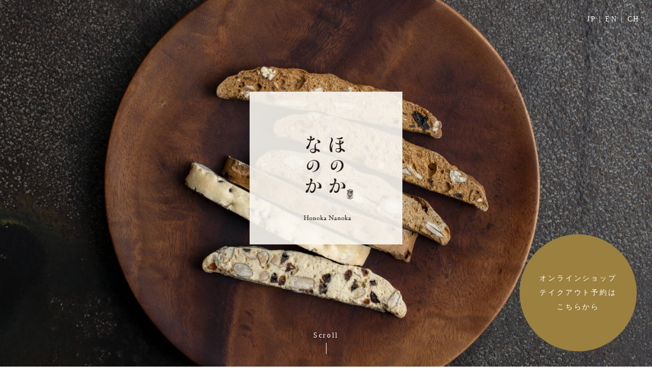

--- FILE ---
content_type: text/html; charset=UTF-8
request_url: https://honokananoka.jp/
body_size: 2284
content:
<!DOCTYPE HTML>
<html lang="ja-JP">
<head>
<meta charset="UTF-8">
<meta http-equiv="X-UA-Compatible" content="IE=edge,chrome=1">
<meta name="viewport" content="width=device-width,initial-scale=1">
<meta name="format-detection" content="telephone=no">
<title>ほのかなのか</title>
<link rel='dns-prefetch' href='//cdn.jsdelivr.net' />
<link rel='dns-prefetch' href='//fonts.googleapis.com' />
<link rel='dns-prefetch' href='//s.w.org' />
<link rel="alternate" type="application/rss+xml" title="ほのかなのか &raquo; Top のコメントのフィード" href="https://honokananoka.jp/top/feed/" />
<link rel='stylesheet' id='wp-block-library-css'  href='https://honokananoka.jp/wp/wp-includes/css/dist/block-library/style.min.css?ver=5.6.1' type='text/css' media='all' />
<link rel='stylesheet' id='wp-pagenavi-css'  href='https://honokananoka.jp/wp/wp-content/plugins/wp-pagenavi/pagenavi-css.css?ver=2.70' type='text/css' media='all' />
<link rel='stylesheet' id='style-css'  href='https://honokananoka.jp/wp/wp-content/themes/honokananoka/css/style.css?ver=20210805175549' type='text/css' media='all' />
<link rel='stylesheet' id='yakuhanjp-css'  href='https://cdn.jsdelivr.net/npm/yakuhanjp@3.3.1/dist/css/yakuhanjp.min.css?ver=5.6.1' type='text/css' media='all' />
<link rel='stylesheet' id='yakuhanmp-css'  href='https://cdn.jsdelivr.net/npm/yakuhanjp@3.3.1/dist/css/yakuhanmp.min.css?ver=5.6.1' type='text/css' media='all' />
<link rel='stylesheet' id='material-icons-css'  href='https://fonts.googleapis.com/icon?family=Material+Icons&#038;ver=5.6.1' type='text/css' media='all' />
<link rel='stylesheet' id='slick-css'  href='https://honokananoka.jp/wp/wp-content/themes/honokananoka/css/slick.css?ver=5.6.1' type='text/css' media='all' />
<link rel='stylesheet' id='slick-theme-css'  href='https://honokananoka.jp/wp/wp-content/themes/honokananoka/css/slick-theme.css?ver=5.6.1' type='text/css' media='all' />
<script type='text/javascript' src='https://honokananoka.jp/wp/wp-includes/js/jquery/jquery.min.js?ver=3.5.1' id='jquery-core-js'></script>
<script type='text/javascript' src='https://honokananoka.jp/wp/wp-includes/js/jquery/jquery-migrate.min.js?ver=3.3.2' id='jquery-migrate-js'></script>
<link rel="https://api.w.org/" href="https://honokananoka.jp/wp-json/" /><link rel="alternate" type="application/json" href="https://honokananoka.jp/wp-json/wp/v2/pages/6" /><link rel="EditURI" type="application/rsd+xml" title="RSD" href="https://honokananoka.jp/wp/xmlrpc.php?rsd" />
<link rel="wlwmanifest" type="application/wlwmanifest+xml" href="https://honokananoka.jp/wp/wp-includes/wlwmanifest.xml" /> 
<meta name="generator" content="WordPress 5.6.1" />
<link rel="canonical" href="https://honokananoka.jp/" />
<link rel='shortlink' href='https://honokananoka.jp/' />
<link rel="alternate" type="application/json+oembed" href="https://honokananoka.jp/wp-json/oembed/1.0/embed?url=https%3A%2F%2Fhonokananoka.jp%2F" />
<link rel="alternate" type="text/xml+oembed" href="https://honokananoka.jp/wp-json/oembed/1.0/embed?url=https%3A%2F%2Fhonokananoka.jp%2F&#038;format=xml" />
<style type="text/css">.recentcomments a{display:inline !important;padding:0 !important;margin:0 !important;}</style></head>

<body class="home page-template-default page page-id-6 top">
<div class="wrapper">
<header class="header">
  <div class="header_logo">
        <h1><a href="https://honokananoka.jp/"><img src="https://honokananoka.jp/wp/wp-content/themes/honokananoka/images/img_logo01.png" alt=""/></a></h1>
      </div>
  <nav class="header_navi">
    <ul class="header_navi_list">
      <li class="header_navi_item"><a href="https://honokananoka.jp/concept/">Concept</a></li>
      <li class="header_navi_item"><a href="https://honokananoka.jp/products/">Products</a></li>
      <li class="header_navi_item"><a href="https://honokananoka.jp/shop/">Shop</a></li>
      <li class="header_navi_item"><a href="https://honokananoka.jp/company/">Company</a></li>
      <li class="header_navi_lang"><a href="">JP</a> | <a href="">EN</a> | <a href="">CH</a></li>
    </ul>
  </nav>
  <div class="header_lang"><a href="">JP</a>　|　<a href="">EN</a>　|　<a href="">CH</a></div>
  <div class="header_trigger"><a href="javascript:void(0)"><span></span></a></div>
</header>
<!--/header-->  
<div class="contents">
<main class="main">
<div class="top_mv_wrap">
  <div class="top_mv_image"><img src="https://honokananoka.jp/wp/wp-content/themes/honokananoka/images/img_top_mv01.jpg" alt="" class="ofi_cover"/></div>
  <div class="top_mv_logo"><img src="https://honokananoka.jp/wp/wp-content/themes/honokananoka/images/img_logo01.png" alt=""/></div>
  <div class="top_mv_scroll">Scroll<span></span></div>
  <div class="top_mv_lang"><a href="">JP</a> | <a href="">EN</a> | <a href="">CH</a></div>
</div>
<section class="top_concept_wrap mt_120">
  <div class="container">
    <div class="row">
      <div class="top_concept_image col_6 col_sm_12"><img src="https://honokananoka.jp/wp/wp-content/themes/honokananoka/images/img_top_concept01.jpg" alt=""/></div>
      <div class="top_concept_content col_6 col_sm_12">
        <h2 class="text_title01">Concept</h2>
        <p class="text_top_concept01 mt_20">食べてうれしい<br>
          伝えてうれしい<br>
          知ってうれしい<br>
          モノコトを笑顔とともにお届けする。</p>
        <div class="top_concept_detail"><a href="https://honokananoka.jp/concept/" class="text_link01">詳しくみる</a></div>
      </div>
    </div>
  </div>
</section>
<section class="top_products_wrap mt_80">
  <div class="container">
    <h2 class="text_title01">Products</h2>
    <p class="text_top_products01 mt_20">医食同源の考え方を取り入れた<br>
      グルテンフリー、生姜、チョコレート、<br>
      スパイスを組み合わせた商品の数々です。</p>
    <div class="mt_20 mt_sm_40"><a href="https://honokananoka.jp/products/" class="text_link01 is_white">商品一覧をみる</a></div>
  </div>
</section>
<section class="top_shop_wrap mt_80">
  <div class="top_shop_image"><img src="https://honokananoka.jp/wp/wp-content/themes/honokananoka/images/img_top_shop01.jpg" alt="" class="width_100"/></div>
  <div class="top_shop_content">
    <h2 class="text_title01">Shop List</h2>
    <div class="mt_60"><a href="https://honokananoka.jp/shop/" class="text_link01">一覧をみる</a></div>
  </div>
</section>
<section class="mt_80 mb_160">
  <div class="container">
    <h2 class="text_title01 mb_60">News</h2>
                <p>記事がありませんでした。</p>
      </div>
</section>
</main>
</div>
<!--/contents-->
<footer class="footer">
  <div class="footer_logo"><img src="https://honokananoka.jp/wp/wp-content/themes/honokananoka/images/img_logo02.png" width="80" alt=""/></div>
  <div class="footer_content">
    <div class="footer_sns"><a href="https://www.facebook.com/honokananoka/" target="_blank"><span class="icn_facebook"></span></a><a href="https://twitter.com/honokananoka" target="_blank"><span class="icn_twitter"></span></a><a href="https://www.instagram.com/honokananoka55/" target="_blank"><span class="icn_instagram"></span></a></div>
    <p class="footer_copy"><small>@ honokananoka.jp</small></p>
  </div>
</footer>
<!--/footer-->
<div class="banner"><a href="https://honokananoka.thebase.in/" target="_blank" class="banner_link">オンラインショップ<br>
  テイクアウト予約は<br>
  こちらから</a></div>
</div>
<!--/wrapper-->
<script type='text/javascript' src='https://honokananoka.jp/wp/wp-content/themes/honokananoka/js/slick.min.js?ver=5.6.1' id='slick-js'></script>
<script type='text/javascript' src='https://honokananoka.jp/wp/wp-content/themes/honokananoka/js/jquery.matchHeight-min.js?ver=5.6.1' id='matchHeight-js'></script>
<script type='text/javascript' src='https://honokananoka.jp/wp/wp-content/themes/honokananoka/js/jquery.inview.min.js?ver=5.6.1' id='inveiw-js'></script>
<script type='text/javascript' src='https://honokananoka.jp/wp/wp-content/themes/honokananoka/js/ofi.min.js?ver=5.6.1' id='ofi-js'></script>
<script type='text/javascript' src='https://honokananoka.jp/wp/wp-content/themes/honokananoka/js/script.js?ver=2021020630750' id='script-js'></script>
<script type='text/javascript' src='https://honokananoka.jp/wp/wp-includes/js/wp-embed.min.js?ver=5.6.1' id='wp-embed-js'></script>
</body>
</html>

--- FILE ---
content_type: text/css
request_url: https://honokananoka.jp/wp/wp-content/themes/honokananoka/css/style.css?ver=20210805175549
body_size: 11473
content:
@charset "UTF-8";
/*----------------------------------------------------------

Reset

----------------------------------------------------------*/
@import url("https://fonts.googleapis.com/css?family=Noto+Sans+JP:400,500,700&display=swap&subset=japanese");
html, body, div, span, applet, object, iframe, h1, h2, h3, h4, h5, h6, p, blockquote, pre, a, abbr, acronym, address, big, cite, code, del, dfn, em, img, ins, kbd, q, s, samp, small, strike, strong, sub, sup, tt, var, b, u, i, center, dl, dt, dd, ol, ul, li, fieldset, form, label, legend, table, caption, tbody, tfoot, thead, tr, th, td, article, aside, canvas, details, embed, figure, figcaption, footer, header, hgroup, menu, nav, output, ruby, section, summary, time, mark, audio, video {
  margin: 0;
  padding: 0;
  border: 0;
  font-size: 100%;
  font: inherit;
  vertical-align: baseline;
}

article, aside, details, figcaption, figure, footer, header, hgroup, menu, nav, section {
  display: block;
}

body {
  line-height: 1;
}

ol, ul {
  list-style: none;
}

blockquote, q {
  quotes: none;
}

blockquote:before, blockquote:after, q:before, q:after {
  content: '';
  content: none;
}

table {
  border-collapse: collapse;
  border-spacing: 0;
}

/*----------------------------------------------------------

Width

----------------------------------------------------------*/
.width_0 {
  width: 0% !important;
}

.width_10 {
  width: 10% !important;
}

.width_20 {
  width: 20% !important;
}

.width_30 {
  width: 30% !important;
}

.width_40 {
  width: 40% !important;
}

.width_50 {
  width: 50% !important;
}

.width_60 {
  width: 60% !important;
}

.width_70 {
  width: 70% !important;
}

.width_80 {
  width: 80% !important;
}

.width_90 {
  width: 90% !important;
}

.width_100 {
  width: 100% !important;
}

@media screen and (max-width: 1023px) {
  .width_md_0 {
    width: 0% !important;
  }
  .width_md_10 {
    width: 10% !important;
  }
  .width_md_20 {
    width: 20% !important;
  }
  .width_md_30 {
    width: 30% !important;
  }
  .width_md_40 {
    width: 40% !important;
  }
  .width_md_50 {
    width: 50% !important;
  }
  .width_md_60 {
    width: 60% !important;
  }
  .width_md_70 {
    width: 70% !important;
  }
  .width_md_80 {
    width: 80% !important;
  }
  .width_md_90 {
    width: 90% !important;
  }
  .width_md_100 {
    width: 100% !important;
  }
}

@media screen and (max-width: 767px) {
  .width_sm_0 {
    width: 0% !important;
  }
  .width_sm_10 {
    width: 10% !important;
  }
  .width_sm_20 {
    width: 20% !important;
  }
  .width_sm_30 {
    width: 30% !important;
  }
  .width_sm_40 {
    width: 40% !important;
  }
  .width_sm_50 {
    width: 50% !important;
  }
  .width_sm_60 {
    width: 60% !important;
  }
  .width_sm_70 {
    width: 70% !important;
  }
  .width_sm_80 {
    width: 80% !important;
  }
  .width_sm_90 {
    width: 90% !important;
  }
  .width_sm_100 {
    width: 100% !important;
  }
}

/*----------------------------------------------------------

Margin

----------------------------------------------------------*/
.mt_0 {
  margin-top: 0px !important;
}

@media screen and (max-width: 767px) {
  .mt_0 {
    margin-top: 0vw !important;
  }
}

.mr_0 {
  margin-right: 0px !important;
}

@media screen and (max-width: 767px) {
  .mr_0 {
    margin-right: 0vw !important;
  }
}

.mb_0 {
  margin-bottom: 0px !important;
}

@media screen and (max-width: 767px) {
  .mb_0 {
    margin-bottom: 0vw !important;
  }
}

.ml_0 {
  margin-left: 0px !important;
}

@media screen and (max-width: 767px) {
  .ml_0 {
    margin-left: 0vw !important;
  }
}

.mt_10 {
  margin-top: 10px !important;
}

@media screen and (max-width: 767px) {
  .mt_10 {
    margin-top: 1.5625vw !important;
  }
}

.mr_10 {
  margin-right: 10px !important;
}

@media screen and (max-width: 767px) {
  .mr_10 {
    margin-right: 1.5625vw !important;
  }
}

.mb_10 {
  margin-bottom: 10px !important;
}

@media screen and (max-width: 767px) {
  .mb_10 {
    margin-bottom: 1.5625vw !important;
  }
}

.ml_10 {
  margin-left: 10px !important;
}

@media screen and (max-width: 767px) {
  .ml_10 {
    margin-left: 1.5625vw !important;
  }
}

.mt_20 {
  margin-top: 20px !important;
}

@media screen and (max-width: 767px) {
  .mt_20 {
    margin-top: 3.125vw !important;
  }
}

.mr_20 {
  margin-right: 20px !important;
}

@media screen and (max-width: 767px) {
  .mr_20 {
    margin-right: 3.125vw !important;
  }
}

.mb_20 {
  margin-bottom: 20px !important;
}

@media screen and (max-width: 767px) {
  .mb_20 {
    margin-bottom: 3.125vw !important;
  }
}

.ml_20 {
  margin-left: 20px !important;
}

@media screen and (max-width: 767px) {
  .ml_20 {
    margin-left: 3.125vw !important;
  }
}

.mt_30 {
  margin-top: 30px !important;
}

@media screen and (max-width: 767px) {
  .mt_30 {
    margin-top: 4.6875vw !important;
  }
}

.mr_30 {
  margin-right: 30px !important;
}

@media screen and (max-width: 767px) {
  .mr_30 {
    margin-right: 4.6875vw !important;
  }
}

.mb_30 {
  margin-bottom: 30px !important;
}

@media screen and (max-width: 767px) {
  .mb_30 {
    margin-bottom: 4.6875vw !important;
  }
}

.ml_30 {
  margin-left: 30px !important;
}

@media screen and (max-width: 767px) {
  .ml_30 {
    margin-left: 4.6875vw !important;
  }
}

.mt_40 {
  margin-top: 40px !important;
}

@media screen and (max-width: 767px) {
  .mt_40 {
    margin-top: 6.25vw !important;
  }
}

.mr_40 {
  margin-right: 40px !important;
}

@media screen and (max-width: 767px) {
  .mr_40 {
    margin-right: 6.25vw !important;
  }
}

.mb_40 {
  margin-bottom: 40px !important;
}

@media screen and (max-width: 767px) {
  .mb_40 {
    margin-bottom: 6.25vw !important;
  }
}

.ml_40 {
  margin-left: 40px !important;
}

@media screen and (max-width: 767px) {
  .ml_40 {
    margin-left: 6.25vw !important;
  }
}

.mt_50 {
  margin-top: 50px !important;
}

@media screen and (max-width: 767px) {
  .mt_50 {
    margin-top: 7.8125vw !important;
  }
}

.mr_50 {
  margin-right: 50px !important;
}

@media screen and (max-width: 767px) {
  .mr_50 {
    margin-right: 7.8125vw !important;
  }
}

.mb_50 {
  margin-bottom: 50px !important;
}

@media screen and (max-width: 767px) {
  .mb_50 {
    margin-bottom: 7.8125vw !important;
  }
}

.ml_50 {
  margin-left: 50px !important;
}

@media screen and (max-width: 767px) {
  .ml_50 {
    margin-left: 7.8125vw !important;
  }
}

.mt_60 {
  margin-top: 60px !important;
}

@media screen and (max-width: 767px) {
  .mt_60 {
    margin-top: 9.375vw !important;
  }
}

.mr_60 {
  margin-right: 60px !important;
}

@media screen and (max-width: 767px) {
  .mr_60 {
    margin-right: 9.375vw !important;
  }
}

.mb_60 {
  margin-bottom: 60px !important;
}

@media screen and (max-width: 767px) {
  .mb_60 {
    margin-bottom: 9.375vw !important;
  }
}

.ml_60 {
  margin-left: 60px !important;
}

@media screen and (max-width: 767px) {
  .ml_60 {
    margin-left: 9.375vw !important;
  }
}

.mt_70 {
  margin-top: 70px !important;
}

@media screen and (max-width: 767px) {
  .mt_70 {
    margin-top: 10.9375vw !important;
  }
}

.mr_70 {
  margin-right: 70px !important;
}

@media screen and (max-width: 767px) {
  .mr_70 {
    margin-right: 10.9375vw !important;
  }
}

.mb_70 {
  margin-bottom: 70px !important;
}

@media screen and (max-width: 767px) {
  .mb_70 {
    margin-bottom: 10.9375vw !important;
  }
}

.ml_70 {
  margin-left: 70px !important;
}

@media screen and (max-width: 767px) {
  .ml_70 {
    margin-left: 10.9375vw !important;
  }
}

.mt_80 {
  margin-top: 80px !important;
}

@media screen and (max-width: 767px) {
  .mt_80 {
    margin-top: 12.5vw !important;
  }
}

.mr_80 {
  margin-right: 80px !important;
}

@media screen and (max-width: 767px) {
  .mr_80 {
    margin-right: 12.5vw !important;
  }
}

.mb_80 {
  margin-bottom: 80px !important;
}

@media screen and (max-width: 767px) {
  .mb_80 {
    margin-bottom: 12.5vw !important;
  }
}

.ml_80 {
  margin-left: 80px !important;
}

@media screen and (max-width: 767px) {
  .ml_80 {
    margin-left: 12.5vw !important;
  }
}

.mt_90 {
  margin-top: 90px !important;
}

@media screen and (max-width: 767px) {
  .mt_90 {
    margin-top: 14.0625vw !important;
  }
}

.mr_90 {
  margin-right: 90px !important;
}

@media screen and (max-width: 767px) {
  .mr_90 {
    margin-right: 14.0625vw !important;
  }
}

.mb_90 {
  margin-bottom: 90px !important;
}

@media screen and (max-width: 767px) {
  .mb_90 {
    margin-bottom: 14.0625vw !important;
  }
}

.ml_90 {
  margin-left: 90px !important;
}

@media screen and (max-width: 767px) {
  .ml_90 {
    margin-left: 14.0625vw !important;
  }
}

.mt_100 {
  margin-top: 100px !important;
}

@media screen and (max-width: 767px) {
  .mt_100 {
    margin-top: 15.625vw !important;
  }
}

.mr_100 {
  margin-right: 100px !important;
}

@media screen and (max-width: 767px) {
  .mr_100 {
    margin-right: 15.625vw !important;
  }
}

.mb_100 {
  margin-bottom: 100px !important;
}

@media screen and (max-width: 767px) {
  .mb_100 {
    margin-bottom: 15.625vw !important;
  }
}

.ml_100 {
  margin-left: 100px !important;
}

@media screen and (max-width: 767px) {
  .ml_100 {
    margin-left: 15.625vw !important;
  }
}

.mt_110 {
  margin-top: 110px !important;
}

@media screen and (max-width: 767px) {
  .mt_110 {
    margin-top: 17.1875vw !important;
  }
}

.mr_110 {
  margin-right: 110px !important;
}

@media screen and (max-width: 767px) {
  .mr_110 {
    margin-right: 17.1875vw !important;
  }
}

.mb_110 {
  margin-bottom: 110px !important;
}

@media screen and (max-width: 767px) {
  .mb_110 {
    margin-bottom: 17.1875vw !important;
  }
}

.ml_110 {
  margin-left: 110px !important;
}

@media screen and (max-width: 767px) {
  .ml_110 {
    margin-left: 17.1875vw !important;
  }
}

.mt_120 {
  margin-top: 120px !important;
}

@media screen and (max-width: 767px) {
  .mt_120 {
    margin-top: 18.75vw !important;
  }
}

.mr_120 {
  margin-right: 120px !important;
}

@media screen and (max-width: 767px) {
  .mr_120 {
    margin-right: 18.75vw !important;
  }
}

.mb_120 {
  margin-bottom: 120px !important;
}

@media screen and (max-width: 767px) {
  .mb_120 {
    margin-bottom: 18.75vw !important;
  }
}

.ml_120 {
  margin-left: 120px !important;
}

@media screen and (max-width: 767px) {
  .ml_120 {
    margin-left: 18.75vw !important;
  }
}

.mt_130 {
  margin-top: 130px !important;
}

@media screen and (max-width: 767px) {
  .mt_130 {
    margin-top: 20.3125vw !important;
  }
}

.mr_130 {
  margin-right: 130px !important;
}

@media screen and (max-width: 767px) {
  .mr_130 {
    margin-right: 20.3125vw !important;
  }
}

.mb_130 {
  margin-bottom: 130px !important;
}

@media screen and (max-width: 767px) {
  .mb_130 {
    margin-bottom: 20.3125vw !important;
  }
}

.ml_130 {
  margin-left: 130px !important;
}

@media screen and (max-width: 767px) {
  .ml_130 {
    margin-left: 20.3125vw !important;
  }
}

.mt_140 {
  margin-top: 140px !important;
}

@media screen and (max-width: 767px) {
  .mt_140 {
    margin-top: 21.875vw !important;
  }
}

.mr_140 {
  margin-right: 140px !important;
}

@media screen and (max-width: 767px) {
  .mr_140 {
    margin-right: 21.875vw !important;
  }
}

.mb_140 {
  margin-bottom: 140px !important;
}

@media screen and (max-width: 767px) {
  .mb_140 {
    margin-bottom: 21.875vw !important;
  }
}

.ml_140 {
  margin-left: 140px !important;
}

@media screen and (max-width: 767px) {
  .ml_140 {
    margin-left: 21.875vw !important;
  }
}

.mt_150 {
  margin-top: 150px !important;
}

@media screen and (max-width: 767px) {
  .mt_150 {
    margin-top: 23.4375vw !important;
  }
}

.mr_150 {
  margin-right: 150px !important;
}

@media screen and (max-width: 767px) {
  .mr_150 {
    margin-right: 23.4375vw !important;
  }
}

.mb_150 {
  margin-bottom: 150px !important;
}

@media screen and (max-width: 767px) {
  .mb_150 {
    margin-bottom: 23.4375vw !important;
  }
}

.ml_150 {
  margin-left: 150px !important;
}

@media screen and (max-width: 767px) {
  .ml_150 {
    margin-left: 23.4375vw !important;
  }
}

.mt_160 {
  margin-top: 160px !important;
}

@media screen and (max-width: 767px) {
  .mt_160 {
    margin-top: 25vw !important;
  }
}

.mr_160 {
  margin-right: 160px !important;
}

@media screen and (max-width: 767px) {
  .mr_160 {
    margin-right: 25vw !important;
  }
}

.mb_160 {
  margin-bottom: 160px !important;
}

@media screen and (max-width: 767px) {
  .mb_160 {
    margin-bottom: 25vw !important;
  }
}

.ml_160 {
  margin-left: 160px !important;
}

@media screen and (max-width: 767px) {
  .ml_160 {
    margin-left: 25vw !important;
  }
}

.mt_170 {
  margin-top: 170px !important;
}

@media screen and (max-width: 767px) {
  .mt_170 {
    margin-top: 26.5625vw !important;
  }
}

.mr_170 {
  margin-right: 170px !important;
}

@media screen and (max-width: 767px) {
  .mr_170 {
    margin-right: 26.5625vw !important;
  }
}

.mb_170 {
  margin-bottom: 170px !important;
}

@media screen and (max-width: 767px) {
  .mb_170 {
    margin-bottom: 26.5625vw !important;
  }
}

.ml_170 {
  margin-left: 170px !important;
}

@media screen and (max-width: 767px) {
  .ml_170 {
    margin-left: 26.5625vw !important;
  }
}

.mt_180 {
  margin-top: 180px !important;
}

@media screen and (max-width: 767px) {
  .mt_180 {
    margin-top: 28.125vw !important;
  }
}

.mr_180 {
  margin-right: 180px !important;
}

@media screen and (max-width: 767px) {
  .mr_180 {
    margin-right: 28.125vw !important;
  }
}

.mb_180 {
  margin-bottom: 180px !important;
}

@media screen and (max-width: 767px) {
  .mb_180 {
    margin-bottom: 28.125vw !important;
  }
}

.ml_180 {
  margin-left: 180px !important;
}

@media screen and (max-width: 767px) {
  .ml_180 {
    margin-left: 28.125vw !important;
  }
}

.mt_190 {
  margin-top: 190px !important;
}

@media screen and (max-width: 767px) {
  .mt_190 {
    margin-top: 29.6875vw !important;
  }
}

.mr_190 {
  margin-right: 190px !important;
}

@media screen and (max-width: 767px) {
  .mr_190 {
    margin-right: 29.6875vw !important;
  }
}

.mb_190 {
  margin-bottom: 190px !important;
}

@media screen and (max-width: 767px) {
  .mb_190 {
    margin-bottom: 29.6875vw !important;
  }
}

.ml_190 {
  margin-left: 190px !important;
}

@media screen and (max-width: 767px) {
  .ml_190 {
    margin-left: 29.6875vw !important;
  }
}

.mt_200 {
  margin-top: 200px !important;
}

@media screen and (max-width: 767px) {
  .mt_200 {
    margin-top: 31.25vw !important;
  }
}

.mr_200 {
  margin-right: 200px !important;
}

@media screen and (max-width: 767px) {
  .mr_200 {
    margin-right: 31.25vw !important;
  }
}

.mb_200 {
  margin-bottom: 200px !important;
}

@media screen and (max-width: 767px) {
  .mb_200 {
    margin-bottom: 31.25vw !important;
  }
}

.ml_200 {
  margin-left: 200px !important;
}

@media screen and (max-width: 767px) {
  .ml_200 {
    margin-left: 31.25vw !important;
  }
}

@media screen and (max-width: 1023px) {
  .mt_md_0 {
    margin-top: 0px !important;
  }
  .mr_md_0 {
    margin-right: 0px !important;
  }
  .mb_md_0 {
    margin-bottom: 0px !important;
  }
  .ml_md_0 {
    margin-left: 0px !important;
  }
  .mt_md_10 {
    margin-top: 10px !important;
  }
  .mr_md_10 {
    margin-right: 10px !important;
  }
  .mb_md_10 {
    margin-bottom: 10px !important;
  }
  .ml_md_10 {
    margin-left: 10px !important;
  }
  .mt_md_20 {
    margin-top: 20px !important;
  }
  .mr_md_20 {
    margin-right: 20px !important;
  }
  .mb_md_20 {
    margin-bottom: 20px !important;
  }
  .ml_md_20 {
    margin-left: 20px !important;
  }
  .mt_md_30 {
    margin-top: 30px !important;
  }
  .mr_md_30 {
    margin-right: 30px !important;
  }
  .mb_md_30 {
    margin-bottom: 30px !important;
  }
  .ml_md_30 {
    margin-left: 30px !important;
  }
  .mt_md_40 {
    margin-top: 40px !important;
  }
  .mr_md_40 {
    margin-right: 40px !important;
  }
  .mb_md_40 {
    margin-bottom: 40px !important;
  }
  .ml_md_40 {
    margin-left: 40px !important;
  }
  .mt_md_50 {
    margin-top: 50px !important;
  }
  .mr_md_50 {
    margin-right: 50px !important;
  }
  .mb_md_50 {
    margin-bottom: 50px !important;
  }
  .ml_md_50 {
    margin-left: 50px !important;
  }
  .mt_md_60 {
    margin-top: 60px !important;
  }
  .mr_md_60 {
    margin-right: 60px !important;
  }
  .mb_md_60 {
    margin-bottom: 60px !important;
  }
  .ml_md_60 {
    margin-left: 60px !important;
  }
  .mt_md_70 {
    margin-top: 70px !important;
  }
  .mr_md_70 {
    margin-right: 70px !important;
  }
  .mb_md_70 {
    margin-bottom: 70px !important;
  }
  .ml_md_70 {
    margin-left: 70px !important;
  }
  .mt_md_80 {
    margin-top: 80px !important;
  }
  .mr_md_80 {
    margin-right: 80px !important;
  }
  .mb_md_80 {
    margin-bottom: 80px !important;
  }
  .ml_md_80 {
    margin-left: 80px !important;
  }
  .mt_md_90 {
    margin-top: 90px !important;
  }
  .mr_md_90 {
    margin-right: 90px !important;
  }
  .mb_md_90 {
    margin-bottom: 90px !important;
  }
  .ml_md_90 {
    margin-left: 90px !important;
  }
  .mt_md_100 {
    margin-top: 100px !important;
  }
  .mr_md_100 {
    margin-right: 100px !important;
  }
  .mb_md_100 {
    margin-bottom: 100px !important;
  }
  .ml_md_100 {
    margin-left: 100px !important;
  }
  .mt_md_110 {
    margin-top: 110px !important;
  }
  .mr_md_110 {
    margin-right: 110px !important;
  }
  .mb_md_110 {
    margin-bottom: 110px !important;
  }
  .ml_md_110 {
    margin-left: 110px !important;
  }
  .mt_md_120 {
    margin-top: 120px !important;
  }
  .mr_md_120 {
    margin-right: 120px !important;
  }
  .mb_md_120 {
    margin-bottom: 120px !important;
  }
  .ml_md_120 {
    margin-left: 120px !important;
  }
  .mt_md_130 {
    margin-top: 130px !important;
  }
  .mr_md_130 {
    margin-right: 130px !important;
  }
  .mb_md_130 {
    margin-bottom: 130px !important;
  }
  .ml_md_130 {
    margin-left: 130px !important;
  }
  .mt_md_140 {
    margin-top: 140px !important;
  }
  .mr_md_140 {
    margin-right: 140px !important;
  }
  .mb_md_140 {
    margin-bottom: 140px !important;
  }
  .ml_md_140 {
    margin-left: 140px !important;
  }
  .mt_md_150 {
    margin-top: 150px !important;
  }
  .mr_md_150 {
    margin-right: 150px !important;
  }
  .mb_md_150 {
    margin-bottom: 150px !important;
  }
  .ml_md_150 {
    margin-left: 150px !important;
  }
  .mt_md_160 {
    margin-top: 160px !important;
  }
  .mr_md_160 {
    margin-right: 160px !important;
  }
  .mb_md_160 {
    margin-bottom: 160px !important;
  }
  .ml_md_160 {
    margin-left: 160px !important;
  }
  .mt_md_170 {
    margin-top: 170px !important;
  }
  .mr_md_170 {
    margin-right: 170px !important;
  }
  .mb_md_170 {
    margin-bottom: 170px !important;
  }
  .ml_md_170 {
    margin-left: 170px !important;
  }
  .mt_md_180 {
    margin-top: 180px !important;
  }
  .mr_md_180 {
    margin-right: 180px !important;
  }
  .mb_md_180 {
    margin-bottom: 180px !important;
  }
  .ml_md_180 {
    margin-left: 180px !important;
  }
  .mt_md_190 {
    margin-top: 190px !important;
  }
  .mr_md_190 {
    margin-right: 190px !important;
  }
  .mb_md_190 {
    margin-bottom: 190px !important;
  }
  .ml_md_190 {
    margin-left: 190px !important;
  }
  .mt_md_200 {
    margin-top: 200px !important;
  }
  .mr_md_200 {
    margin-right: 200px !important;
  }
  .mb_md_200 {
    margin-bottom: 200px !important;
  }
  .ml_md_200 {
    margin-left: 200px !important;
  }
}

@media screen and (max-width: 767px) {
  .mt_sm_0 {
    margin-top: 0px !important;
  }
  .mr_sm_0 {
    margin-right: 0px !important;
  }
  .mb_sm_0 {
    margin-bottom: 0px !important;
  }
  .ml_sm_0 {
    margin-left: 0px !important;
  }
  .mt_sm_10 {
    margin-top: 10px !important;
  }
  .mr_sm_10 {
    margin-right: 10px !important;
  }
  .mb_sm_10 {
    margin-bottom: 10px !important;
  }
  .ml_sm_10 {
    margin-left: 10px !important;
  }
  .mt_sm_20 {
    margin-top: 20px !important;
  }
  .mr_sm_20 {
    margin-right: 20px !important;
  }
  .mb_sm_20 {
    margin-bottom: 20px !important;
  }
  .ml_sm_20 {
    margin-left: 20px !important;
  }
  .mt_sm_30 {
    margin-top: 30px !important;
  }
  .mr_sm_30 {
    margin-right: 30px !important;
  }
  .mb_sm_30 {
    margin-bottom: 30px !important;
  }
  .ml_sm_30 {
    margin-left: 30px !important;
  }
  .mt_sm_40 {
    margin-top: 40px !important;
  }
  .mr_sm_40 {
    margin-right: 40px !important;
  }
  .mb_sm_40 {
    margin-bottom: 40px !important;
  }
  .ml_sm_40 {
    margin-left: 40px !important;
  }
  .mt_sm_50 {
    margin-top: 50px !important;
  }
  .mr_sm_50 {
    margin-right: 50px !important;
  }
  .mb_sm_50 {
    margin-bottom: 50px !important;
  }
  .ml_sm_50 {
    margin-left: 50px !important;
  }
  .mt_sm_60 {
    margin-top: 60px !important;
  }
  .mr_sm_60 {
    margin-right: 60px !important;
  }
  .mb_sm_60 {
    margin-bottom: 60px !important;
  }
  .ml_sm_60 {
    margin-left: 60px !important;
  }
  .mt_sm_70 {
    margin-top: 70px !important;
  }
  .mr_sm_70 {
    margin-right: 70px !important;
  }
  .mb_sm_70 {
    margin-bottom: 70px !important;
  }
  .ml_sm_70 {
    margin-left: 70px !important;
  }
  .mt_sm_80 {
    margin-top: 80px !important;
  }
  .mr_sm_80 {
    margin-right: 80px !important;
  }
  .mb_sm_80 {
    margin-bottom: 80px !important;
  }
  .ml_sm_80 {
    margin-left: 80px !important;
  }
  .mt_sm_90 {
    margin-top: 90px !important;
  }
  .mr_sm_90 {
    margin-right: 90px !important;
  }
  .mb_sm_90 {
    margin-bottom: 90px !important;
  }
  .ml_sm_90 {
    margin-left: 90px !important;
  }
  .mt_sm_100 {
    margin-top: 100px !important;
  }
  .mr_sm_100 {
    margin-right: 100px !important;
  }
  .mb_sm_100 {
    margin-bottom: 100px !important;
  }
  .ml_sm_100 {
    margin-left: 100px !important;
  }
  .mt_sm_110 {
    margin-top: 110px !important;
  }
  .mr_sm_110 {
    margin-right: 110px !important;
  }
  .mb_sm_110 {
    margin-bottom: 110px !important;
  }
  .ml_sm_110 {
    margin-left: 110px !important;
  }
  .mt_sm_120 {
    margin-top: 120px !important;
  }
  .mr_sm_120 {
    margin-right: 120px !important;
  }
  .mb_sm_120 {
    margin-bottom: 120px !important;
  }
  .ml_sm_120 {
    margin-left: 120px !important;
  }
  .mt_sm_130 {
    margin-top: 130px !important;
  }
  .mr_sm_130 {
    margin-right: 130px !important;
  }
  .mb_sm_130 {
    margin-bottom: 130px !important;
  }
  .ml_sm_130 {
    margin-left: 130px !important;
  }
  .mt_sm_140 {
    margin-top: 140px !important;
  }
  .mr_sm_140 {
    margin-right: 140px !important;
  }
  .mb_sm_140 {
    margin-bottom: 140px !important;
  }
  .ml_sm_140 {
    margin-left: 140px !important;
  }
  .mt_sm_150 {
    margin-top: 150px !important;
  }
  .mr_sm_150 {
    margin-right: 150px !important;
  }
  .mb_sm_150 {
    margin-bottom: 150px !important;
  }
  .ml_sm_150 {
    margin-left: 150px !important;
  }
  .mt_sm_160 {
    margin-top: 160px !important;
  }
  .mr_sm_160 {
    margin-right: 160px !important;
  }
  .mb_sm_160 {
    margin-bottom: 160px !important;
  }
  .ml_sm_160 {
    margin-left: 160px !important;
  }
  .mt_sm_170 {
    margin-top: 170px !important;
  }
  .mr_sm_170 {
    margin-right: 170px !important;
  }
  .mb_sm_170 {
    margin-bottom: 170px !important;
  }
  .ml_sm_170 {
    margin-left: 170px !important;
  }
  .mt_sm_180 {
    margin-top: 180px !important;
  }
  .mr_sm_180 {
    margin-right: 180px !important;
  }
  .mb_sm_180 {
    margin-bottom: 180px !important;
  }
  .ml_sm_180 {
    margin-left: 180px !important;
  }
  .mt_sm_190 {
    margin-top: 190px !important;
  }
  .mr_sm_190 {
    margin-right: 190px !important;
  }
  .mb_sm_190 {
    margin-bottom: 190px !important;
  }
  .ml_sm_190 {
    margin-left: 190px !important;
  }
  .mt_sm_200 {
    margin-top: 200px !important;
  }
  .mr_sm_200 {
    margin-right: 200px !important;
  }
  .mb_sm_200 {
    margin-bottom: 200px !important;
  }
  .ml_sm_200 {
    margin-left: 200px !important;
  }
}

.m_auto {
  margin: auto;
}

.ml_auto {
  margin-left: auto;
}

.mr_auto {
  margin-right: auto;
}

@media screen and (max-width: 1023px) {
  .m_md_auto {
    margin: auto;
  }
  .ml_md_auto {
    margin-left: auto;
  }
  .mr_md_uto {
    margin-right: auto;
  }
}

@media screen and (max-width: 767px) {
  .m_sm_auto {
    margin: auto;
  }
  .ml_sm_auto {
    margin-left: auto;
  }
  .mr_sm_uto {
    margin-right: auto;
  }
}

/*----------------------------------------------------------

Padding

----------------------------------------------------------*/
.pt_0 {
  padding-top: 0px !important;
}

@media screen and (max-width: 767px) {
  .pt_0 {
    padding-top: 0vw !important;
  }
}

.pr_0 {
  padding-right: 0px !important;
}

@media screen and (max-width: 767px) {
  .pr_0 {
    padding-right: 0vw !important;
  }
}

.pb_0 {
  padding-bottom: 0px !important;
}

@media screen and (max-width: 767px) {
  .pb_0 {
    padding-bottom: 0vw !important;
  }
}

.pl_0 {
  padding-left: 0px !important;
}

@media screen and (max-width: 767px) {
  .pl_0 {
    padding-left: 0vw !important;
  }
}

.pt_10 {
  padding-top: 10px !important;
}

@media screen and (max-width: 767px) {
  .pt_10 {
    padding-top: 1.5625vw !important;
  }
}

.pr_10 {
  padding-right: 10px !important;
}

@media screen and (max-width: 767px) {
  .pr_10 {
    padding-right: 1.5625vw !important;
  }
}

.pb_10 {
  padding-bottom: 10px !important;
}

@media screen and (max-width: 767px) {
  .pb_10 {
    padding-bottom: 1.5625vw !important;
  }
}

.pl_10 {
  padding-left: 10px !important;
}

@media screen and (max-width: 767px) {
  .pl_10 {
    padding-left: 1.5625vw !important;
  }
}

.pt_20 {
  padding-top: 20px !important;
}

@media screen and (max-width: 767px) {
  .pt_20 {
    padding-top: 3.125vw !important;
  }
}

.pr_20 {
  padding-right: 20px !important;
}

@media screen and (max-width: 767px) {
  .pr_20 {
    padding-right: 3.125vw !important;
  }
}

.pb_20 {
  padding-bottom: 20px !important;
}

@media screen and (max-width: 767px) {
  .pb_20 {
    padding-bottom: 3.125vw !important;
  }
}

.pl_20 {
  padding-left: 20px !important;
}

@media screen and (max-width: 767px) {
  .pl_20 {
    padding-left: 3.125vw !important;
  }
}

.pt_30 {
  padding-top: 30px !important;
}

@media screen and (max-width: 767px) {
  .pt_30 {
    padding-top: 4.6875vw !important;
  }
}

.pr_30 {
  padding-right: 30px !important;
}

@media screen and (max-width: 767px) {
  .pr_30 {
    padding-right: 4.6875vw !important;
  }
}

.pb_30 {
  padding-bottom: 30px !important;
}

@media screen and (max-width: 767px) {
  .pb_30 {
    padding-bottom: 4.6875vw !important;
  }
}

.pl_30 {
  padding-left: 30px !important;
}

@media screen and (max-width: 767px) {
  .pl_30 {
    padding-left: 4.6875vw !important;
  }
}

.pt_40 {
  padding-top: 40px !important;
}

@media screen and (max-width: 767px) {
  .pt_40 {
    padding-top: 6.25vw !important;
  }
}

.pr_40 {
  padding-right: 40px !important;
}

@media screen and (max-width: 767px) {
  .pr_40 {
    padding-right: 6.25vw !important;
  }
}

.pb_40 {
  padding-bottom: 40px !important;
}

@media screen and (max-width: 767px) {
  .pb_40 {
    padding-bottom: 6.25vw !important;
  }
}

.pl_40 {
  padding-left: 40px !important;
}

@media screen and (max-width: 767px) {
  .pl_40 {
    padding-left: 6.25vw !important;
  }
}

.pt_50 {
  padding-top: 50px !important;
}

@media screen and (max-width: 767px) {
  .pt_50 {
    padding-top: 7.8125vw !important;
  }
}

.pr_50 {
  padding-right: 50px !important;
}

@media screen and (max-width: 767px) {
  .pr_50 {
    padding-right: 7.8125vw !important;
  }
}

.pb_50 {
  padding-bottom: 50px !important;
}

@media screen and (max-width: 767px) {
  .pb_50 {
    padding-bottom: 7.8125vw !important;
  }
}

.pl_50 {
  padding-left: 50px !important;
}

@media screen and (max-width: 767px) {
  .pl_50 {
    padding-left: 7.8125vw !important;
  }
}

.pt_60 {
  padding-top: 60px !important;
}

@media screen and (max-width: 767px) {
  .pt_60 {
    padding-top: 9.375vw !important;
  }
}

.pr_60 {
  padding-right: 60px !important;
}

@media screen and (max-width: 767px) {
  .pr_60 {
    padding-right: 9.375vw !important;
  }
}

.pb_60 {
  padding-bottom: 60px !important;
}

@media screen and (max-width: 767px) {
  .pb_60 {
    padding-bottom: 9.375vw !important;
  }
}

.pl_60 {
  padding-left: 60px !important;
}

@media screen and (max-width: 767px) {
  .pl_60 {
    padding-left: 9.375vw !important;
  }
}

.pt_70 {
  padding-top: 70px !important;
}

@media screen and (max-width: 767px) {
  .pt_70 {
    padding-top: 10.9375vw !important;
  }
}

.pr_70 {
  padding-right: 70px !important;
}

@media screen and (max-width: 767px) {
  .pr_70 {
    padding-right: 10.9375vw !important;
  }
}

.pb_70 {
  padding-bottom: 70px !important;
}

@media screen and (max-width: 767px) {
  .pb_70 {
    padding-bottom: 10.9375vw !important;
  }
}

.pl_70 {
  padding-left: 70px !important;
}

@media screen and (max-width: 767px) {
  .pl_70 {
    padding-left: 10.9375vw !important;
  }
}

.pt_80 {
  padding-top: 80px !important;
}

@media screen and (max-width: 767px) {
  .pt_80 {
    padding-top: 12.5vw !important;
  }
}

.pr_80 {
  padding-right: 80px !important;
}

@media screen and (max-width: 767px) {
  .pr_80 {
    padding-right: 12.5vw !important;
  }
}

.pb_80 {
  padding-bottom: 80px !important;
}

@media screen and (max-width: 767px) {
  .pb_80 {
    padding-bottom: 12.5vw !important;
  }
}

.pl_80 {
  padding-left: 80px !important;
}

@media screen and (max-width: 767px) {
  .pl_80 {
    padding-left: 12.5vw !important;
  }
}

.pt_90 {
  padding-top: 90px !important;
}

@media screen and (max-width: 767px) {
  .pt_90 {
    padding-top: 14.0625vw !important;
  }
}

.pr_90 {
  padding-right: 90px !important;
}

@media screen and (max-width: 767px) {
  .pr_90 {
    padding-right: 14.0625vw !important;
  }
}

.pb_90 {
  padding-bottom: 90px !important;
}

@media screen and (max-width: 767px) {
  .pb_90 {
    padding-bottom: 14.0625vw !important;
  }
}

.pl_90 {
  padding-left: 90px !important;
}

@media screen and (max-width: 767px) {
  .pl_90 {
    padding-left: 14.0625vw !important;
  }
}

.pt_100 {
  padding-top: 100px !important;
}

@media screen and (max-width: 767px) {
  .pt_100 {
    padding-top: 15.625vw !important;
  }
}

.pr_100 {
  padding-right: 100px !important;
}

@media screen and (max-width: 767px) {
  .pr_100 {
    padding-right: 15.625vw !important;
  }
}

.pb_100 {
  padding-bottom: 100px !important;
}

@media screen and (max-width: 767px) {
  .pb_100 {
    padding-bottom: 15.625vw !important;
  }
}

.pl_100 {
  padding-left: 100px !important;
}

@media screen and (max-width: 767px) {
  .pl_100 {
    padding-left: 15.625vw !important;
  }
}

@media screen and (max-width: 1023px) {
  .pt_md_0 {
    padding-top: 0px !important;
  }
  .pr_md_0 {
    padding-right: 0px !important;
  }
  .pb_md_0 {
    padding-bottom: 0px !important;
  }
  .pl_md_0 {
    padding-left: 0px !important;
  }
  .pt_md_10 {
    padding-top: 10px !important;
  }
  .pr_md_10 {
    padding-right: 10px !important;
  }
  .pb_md_10 {
    padding-bottom: 10px !important;
  }
  .pl_md_10 {
    padding-left: 10px !important;
  }
  .pt_md_20 {
    padding-top: 20px !important;
  }
  .pr_md_20 {
    padding-right: 20px !important;
  }
  .pb_md_20 {
    padding-bottom: 20px !important;
  }
  .pl_md_20 {
    padding-left: 20px !important;
  }
  .pt_md_30 {
    padding-top: 30px !important;
  }
  .pr_md_30 {
    padding-right: 30px !important;
  }
  .pb_md_30 {
    padding-bottom: 30px !important;
  }
  .pl_md_30 {
    padding-left: 30px !important;
  }
  .pt_md_40 {
    padding-top: 40px !important;
  }
  .pr_md_40 {
    padding-right: 40px !important;
  }
  .pb_md_40 {
    padding-bottom: 40px !important;
  }
  .pl_md_40 {
    padding-left: 40px !important;
  }
  .pt_md_50 {
    padding-top: 50px !important;
  }
  .pr_md_50 {
    padding-right: 50px !important;
  }
  .pb_md_50 {
    padding-bottom: 50px !important;
  }
  .pl_md_50 {
    padding-left: 50px !important;
  }
  .pt_md_60 {
    padding-top: 60px !important;
  }
  .pr_md_60 {
    padding-right: 60px !important;
  }
  .pb_md_60 {
    padding-bottom: 60px !important;
  }
  .pl_md_60 {
    padding-left: 60px !important;
  }
  .pt_md_70 {
    padding-top: 70px !important;
  }
  .pr_md_70 {
    padding-right: 70px !important;
  }
  .pb_md_70 {
    padding-bottom: 70px !important;
  }
  .pl_md_70 {
    padding-left: 70px !important;
  }
  .pt_md_80 {
    padding-top: 80px !important;
  }
  .pr_md_80 {
    padding-right: 80px !important;
  }
  .pb_md_80 {
    padding-bottom: 80px !important;
  }
  .pl_md_80 {
    padding-left: 80px !important;
  }
  .pt_md_90 {
    padding-top: 90px !important;
  }
  .pr_md_90 {
    padding-right: 90px !important;
  }
  .pb_md_90 {
    padding-bottom: 90px !important;
  }
  .pl_md_90 {
    padding-left: 90px !important;
  }
  .pt_md_100 {
    padding-top: 100px !important;
  }
  .pr_md_100 {
    padding-right: 100px !important;
  }
  .pb_md_100 {
    padding-bottom: 100px !important;
  }
  .pl_md_100 {
    padding-left: 100px !important;
  }
}

@media screen and (max-width: 767px) {
  .pt_sm_0 {
    padding-top: 0px !important;
  }
  .pr_sm_0 {
    padding-right: 0px !important;
  }
  .pb_sm_0 {
    padding-bottom: 0px !important;
  }
  .pl_sm_0 {
    padding-left: 0px !important;
  }
  .pt_sm_10 {
    padding-top: 10px !important;
  }
  .pr_sm_10 {
    padding-right: 10px !important;
  }
  .pb_sm_10 {
    padding-bottom: 10px !important;
  }
  .pl_sm_10 {
    padding-left: 10px !important;
  }
  .pt_sm_20 {
    padding-top: 20px !important;
  }
  .pr_sm_20 {
    padding-right: 20px !important;
  }
  .pb_sm_20 {
    padding-bottom: 20px !important;
  }
  .pl_sm_20 {
    padding-left: 20px !important;
  }
  .pt_sm_30 {
    padding-top: 30px !important;
  }
  .pr_sm_30 {
    padding-right: 30px !important;
  }
  .pb_sm_30 {
    padding-bottom: 30px !important;
  }
  .pl_sm_30 {
    padding-left: 30px !important;
  }
  .pt_sm_40 {
    padding-top: 40px !important;
  }
  .pr_sm_40 {
    padding-right: 40px !important;
  }
  .pb_sm_40 {
    padding-bottom: 40px !important;
  }
  .pl_sm_40 {
    padding-left: 40px !important;
  }
  .pt_sm_50 {
    padding-top: 50px !important;
  }
  .pr_sm_50 {
    padding-right: 50px !important;
  }
  .pb_sm_50 {
    padding-bottom: 50px !important;
  }
  .pl_sm_50 {
    padding-left: 50px !important;
  }
  .pt_sm_60 {
    padding-top: 60px !important;
  }
  .pr_sm_60 {
    padding-right: 60px !important;
  }
  .pb_sm_60 {
    padding-bottom: 60px !important;
  }
  .pl_sm_60 {
    padding-left: 60px !important;
  }
  .pt_sm_70 {
    padding-top: 70px !important;
  }
  .pr_sm_70 {
    padding-right: 70px !important;
  }
  .pb_sm_70 {
    padding-bottom: 70px !important;
  }
  .pl_sm_70 {
    padding-left: 70px !important;
  }
  .pt_sm_80 {
    padding-top: 80px !important;
  }
  .pr_sm_80 {
    padding-right: 80px !important;
  }
  .pb_sm_80 {
    padding-bottom: 80px !important;
  }
  .pl_sm_80 {
    padding-left: 80px !important;
  }
  .pt_sm_90 {
    padding-top: 90px !important;
  }
  .pr_sm_90 {
    padding-right: 90px !important;
  }
  .pb_sm_90 {
    padding-bottom: 90px !important;
  }
  .pl_sm_90 {
    padding-left: 90px !important;
  }
  .pt_sm_100 {
    padding-top: 100px !important;
  }
  .pr_sm_100 {
    padding-right: 100px !important;
  }
  .pb_sm_100 {
    padding-bottom: 100px !important;
  }
  .pl_sm_100 {
    padding-left: 100px !important;
  }
}

/*----------------------------------------------------------

Float

----------------------------------------------------------*/
.alignleft {
  float: left;
}

.alignright {
  float: right;
}

.aligncenter {
  display: block;
  margin: 0px auto;
  clear: both;
}

img.alignleft {
  margin: 0 1em 1em 0;
}

img.alignright {
  margin: 0 0 1em 1em;
}

/*----------------------------------------------------------

Font

----------------------------------------------------------*/
/* font-size */
.fs_10 {
  font-size: 10px !important;
  font-size: 1rem !important;
}

.fs_11 {
  font-size: 11px !important;
  font-size: 1.1rem !important;
}

.fs_12 {
  font-size: 12px !important;
  font-size: 1.2rem !important;
}

.fs_13 {
  font-size: 13px !important;
  font-size: 1.3rem !important;
}

.fs_14 {
  font-size: 14px !important;
  font-size: 1.4rem !important;
}

.fs_15 {
  font-size: 15px !important;
  font-size: 1.5rem !important;
}

.fs_16 {
  font-size: 16px !important;
  font-size: 1.6rem !important;
}

.fs_17 {
  font-size: 17px !important;
  font-size: 1.7rem !important;
}

.fs_18 {
  font-size: 18px !important;
  font-size: 1.8rem !important;
}

.fs_19 {
  font-size: 19px !important;
  font-size: 1.9rem !important;
}

.fs_20 {
  font-size: 20px !important;
  font-size: 2rem !important;
}

.fs_21 {
  font-size: 21px !important;
  font-size: 2.1rem !important;
}

.fs_22 {
  font-size: 22px !important;
  font-size: 2.2rem !important;
}

.fs_23 {
  font-size: 23px !important;
  font-size: 2.3rem !important;
}

.fs_24 {
  font-size: 24px !important;
  font-size: 2.4rem !important;
}

.fs_25 {
  font-size: 25px !important;
  font-size: 2.5rem !important;
}

.fs_26 {
  font-size: 26px !important;
  font-size: 2.6rem !important;
}

.fs_27 {
  font-size: 27px !important;
  font-size: 2.7rem !important;
}

.fs_28 {
  font-size: 28px !important;
  font-size: 2.8rem !important;
}

.fs_29 {
  font-size: 29px !important;
  font-size: 2.9rem !important;
}

.fs_30 {
  font-size: 30px !important;
  font-size: 3rem !important;
}

.fs_31 {
  font-size: 31px !important;
  font-size: 3.1rem !important;
}

.fs_32 {
  font-size: 32px !important;
  font-size: 3.2rem !important;
}

.fs_33 {
  font-size: 33px !important;
  font-size: 3.3rem !important;
}

.fs_34 {
  font-size: 34px !important;
  font-size: 3.4rem !important;
}

.fs_35 {
  font-size: 35px !important;
  font-size: 3.5rem !important;
}

.fs_36 {
  font-size: 36px !important;
  font-size: 3.6rem !important;
}

.fs_37 {
  font-size: 37px !important;
  font-size: 3.7rem !important;
}

.fs_38 {
  font-size: 38px !important;
  font-size: 3.8rem !important;
}

.fs_39 {
  font-size: 39px !important;
  font-size: 3.9rem !important;
}

.fs_40 {
  font-size: 40px !important;
  font-size: 4rem !important;
}

@media screen and (max-width: 1023px) {
  .fs_md_10 {
    font-size: 10px !important;
    font-size: 1rem !important;
  }
  .fs_md_11 {
    font-size: 11px !important;
    font-size: 1.1rem !important;
  }
  .fs_md_12 {
    font-size: 12px !important;
    font-size: 1.2rem !important;
  }
  .fs_md_13 {
    font-size: 13px !important;
    font-size: 1.3rem !important;
  }
  .fs_md_14 {
    font-size: 14px !important;
    font-size: 1.4rem !important;
  }
  .fs_md_15 {
    font-size: 15px !important;
    font-size: 1.5rem !important;
  }
  .fs_md_16 {
    font-size: 16px !important;
    font-size: 1.6rem !important;
  }
  .fs_md_17 {
    font-size: 17px !important;
    font-size: 1.7rem !important;
  }
  .fs_md_18 {
    font-size: 18px !important;
    font-size: 1.8rem !important;
  }
  .fs_md_19 {
    font-size: 19px !important;
    font-size: 1.9rem !important;
  }
  .fs_md_20 {
    font-size: 20px !important;
    font-size: 2rem !important;
  }
  .fs_md_21 {
    font-size: 21px !important;
    font-size: 2.1rem !important;
  }
  .fs_md_22 {
    font-size: 22px !important;
    font-size: 2.2rem !important;
  }
  .fs_md_23 {
    font-size: 23px !important;
    font-size: 2.3rem !important;
  }
  .fs_md_24 {
    font-size: 24px !important;
    font-size: 2.4rem !important;
  }
  .fs_md_25 {
    font-size: 25px !important;
    font-size: 2.5rem !important;
  }
  .fs_md_26 {
    font-size: 26px !important;
    font-size: 2.6rem !important;
  }
  .fs_md_27 {
    font-size: 27px !important;
    font-size: 2.7rem !important;
  }
  .fs_md_28 {
    font-size: 28px !important;
    font-size: 2.8rem !important;
  }
  .fs_md_29 {
    font-size: 29px !important;
    font-size: 2.9rem !important;
  }
  .fs_md_30 {
    font-size: 30px !important;
    font-size: 3rem !important;
  }
  .fs_md_31 {
    font-size: 31px !important;
    font-size: 3.1rem !important;
  }
  .fs_md_32 {
    font-size: 32px !important;
    font-size: 3.2rem !important;
  }
  .fs_md_33 {
    font-size: 33px !important;
    font-size: 3.3rem !important;
  }
  .fs_md_34 {
    font-size: 34px !important;
    font-size: 3.4rem !important;
  }
  .fs_md_35 {
    font-size: 35px !important;
    font-size: 3.5rem !important;
  }
  .fs_md_36 {
    font-size: 36px !important;
    font-size: 3.6rem !important;
  }
  .fs_md_37 {
    font-size: 37px !important;
    font-size: 3.7rem !important;
  }
  .fs_md_38 {
    font-size: 38px !important;
    font-size: 3.8rem !important;
  }
  .fs_md_39 {
    font-size: 39px !important;
    font-size: 3.9rem !important;
  }
  .fs_md_40 {
    font-size: 40px !important;
    font-size: 4rem !important;
  }
}

@media screen and (max-width: 767px) {
  .fs_sm_10 {
    font-size: 10px !important;
    font-size: 1rem !important;
  }
  .fs_sm_11 {
    font-size: 11px !important;
    font-size: 1.1rem !important;
  }
  .fs_sm_12 {
    font-size: 12px !important;
    font-size: 1.2rem !important;
  }
  .fs_sm_13 {
    font-size: 13px !important;
    font-size: 1.3rem !important;
  }
  .fs_sm_14 {
    font-size: 14px !important;
    font-size: 1.4rem !important;
  }
  .fs_sm_15 {
    font-size: 15px !important;
    font-size: 1.5rem !important;
  }
  .fs_sm_16 {
    font-size: 16px !important;
    font-size: 1.6rem !important;
  }
  .fs_sm_17 {
    font-size: 17px !important;
    font-size: 1.7rem !important;
  }
  .fs_sm_18 {
    font-size: 18px !important;
    font-size: 1.8rem !important;
  }
  .fs_sm_19 {
    font-size: 19px !important;
    font-size: 1.9rem !important;
  }
  .fs_sm_20 {
    font-size: 20px !important;
    font-size: 2rem !important;
  }
  .fs_sm_21 {
    font-size: 21px !important;
    font-size: 2.1rem !important;
  }
  .fs_sm_22 {
    font-size: 22px !important;
    font-size: 2.2rem !important;
  }
  .fs_sm_23 {
    font-size: 23px !important;
    font-size: 2.3rem !important;
  }
  .fs_sm_24 {
    font-size: 24px !important;
    font-size: 2.4rem !important;
  }
  .fs_sm_25 {
    font-size: 25px !important;
    font-size: 2.5rem !important;
  }
  .fs_sm_26 {
    font-size: 26px !important;
    font-size: 2.6rem !important;
  }
  .fs_sm_27 {
    font-size: 27px !important;
    font-size: 2.7rem !important;
  }
  .fs_sm_28 {
    font-size: 28px !important;
    font-size: 2.8rem !important;
  }
  .fs_sm_29 {
    font-size: 29px !important;
    font-size: 2.9rem !important;
  }
  .fs_sm_30 {
    font-size: 30px !important;
    font-size: 3rem !important;
  }
  .fs_sm_31 {
    font-size: 31px !important;
    font-size: 3.1rem !important;
  }
  .fs_sm_32 {
    font-size: 32px !important;
    font-size: 3.2rem !important;
  }
  .fs_sm_33 {
    font-size: 33px !important;
    font-size: 3.3rem !important;
  }
  .fs_sm_34 {
    font-size: 34px !important;
    font-size: 3.4rem !important;
  }
  .fs_sm_35 {
    font-size: 35px !important;
    font-size: 3.5rem !important;
  }
  .fs_sm_36 {
    font-size: 36px !important;
    font-size: 3.6rem !important;
  }
  .fs_sm_37 {
    font-size: 37px !important;
    font-size: 3.7rem !important;
  }
  .fs_sm_38 {
    font-size: 38px !important;
    font-size: 3.8rem !important;
  }
  .fs_sm_39 {
    font-size: 39px !important;
    font-size: 3.9rem !important;
  }
  .fs_sm_40 {
    font-size: 40px !important;
    font-size: 4rem !important;
  }
}

/* font-weight */
.fw_bold {
  font-weight: bold !important;
}

.fw_normal {
  font-weight: normal !important;
}

@media screen and (max-width: 1023px) {
  .fw_md_bold {
    font-weight: bold !important;
  }
  .fw_md_normal {
    font-weight: normal !important;
  }
}

@media screen and (max-width: 767px) {
  .fw_sm_bold {
    font-weight: bold !important;
  }
  .fw_sm_normal {
    font-weight: normal !important;
  }
}

/* line-height */
.lh_10 {
  line-height: 1 !important;
}

.lh_11 {
  line-height: 1.1 !important;
}

.lh_12 {
  line-height: 1.2 !important;
}

.lh_13 {
  line-height: 1.3 !important;
}

.lh_14 {
  line-height: 1.4 !important;
}

.lh_15 {
  line-height: 1.5 !important;
}

.lh_16 {
  line-height: 1.6 !important;
}

.lh_17 {
  line-height: 1.7 !important;
}

.lh_18 {
  line-height: 1.8 !important;
}

.lh_19 {
  line-height: 1.9 !important;
}

.lh_20 {
  line-height: 2 !important;
}

.lh_21 {
  line-height: 2.1 !important;
}

.lh_22 {
  line-height: 2.2 !important;
}

.lh_23 {
  line-height: 2.3 !important;
}

.lh_24 {
  line-height: 2.4 !important;
}

.lh_25 {
  line-height: 2.5 !important;
}

.lh_26 {
  line-height: 2.6 !important;
}

.lh_27 {
  line-height: 2.7 !important;
}

.lh_28 {
  line-height: 2.8 !important;
}

.lh_29 {
  line-height: 2.9 !important;
}

.lh_30 {
  line-height: 3 !important;
}

@media screen and (max-width: 1023px) {
  .lh_md_10 {
    line-height: 1 !important;
  }
  .lh_md_11 {
    line-height: 1.1 !important;
  }
  .lh_md_12 {
    line-height: 1.2 !important;
  }
  .lh_md_13 {
    line-height: 1.3 !important;
  }
  .lh_md_14 {
    line-height: 1.4 !important;
  }
  .lh_md_15 {
    line-height: 1.5 !important;
  }
  .lh_md_16 {
    line-height: 1.6 !important;
  }
  .lh_md_17 {
    line-height: 1.7 !important;
  }
  .lh_md_18 {
    line-height: 1.8 !important;
  }
  .lh_md_19 {
    line-height: 1.9 !important;
  }
  .lh_md_20 {
    line-height: 2 !important;
  }
  .lh_md_21 {
    line-height: 2.1 !important;
  }
  .lh_md_22 {
    line-height: 2.2 !important;
  }
  .lh_md_23 {
    line-height: 2.3 !important;
  }
  .lh_md_24 {
    line-height: 2.4 !important;
  }
  .lh_md_25 {
    line-height: 2.5 !important;
  }
  .lh_md_26 {
    line-height: 2.6 !important;
  }
  .lh_md_27 {
    line-height: 2.7 !important;
  }
  .lh_md_28 {
    line-height: 2.8 !important;
  }
  .lh_md_29 {
    line-height: 2.9 !important;
  }
  .lh_md_30 {
    line-height: 3 !important;
  }
}

@media screen and (max-width: 767px) {
  .lh_sm_10 {
    line-height: 1 !important;
  }
  .lh_sm_11 {
    line-height: 1.1 !important;
  }
  .lh_sm_12 {
    line-height: 1.2 !important;
  }
  .lh_sm_13 {
    line-height: 1.3 !important;
  }
  .lh_sm_14 {
    line-height: 1.4 !important;
  }
  .lh_sm_15 {
    line-height: 1.5 !important;
  }
  .lh_sm_16 {
    line-height: 1.6 !important;
  }
  .lh_sm_17 {
    line-height: 1.7 !important;
  }
  .lh_sm_18 {
    line-height: 1.8 !important;
  }
  .lh_sm_19 {
    line-height: 1.9 !important;
  }
  .lh_sm_20 {
    line-height: 2 !important;
  }
  .lh_sm_21 {
    line-height: 2.1 !important;
  }
  .lh_sm_22 {
    line-height: 2.2 !important;
  }
  .lh_sm_23 {
    line-height: 2.3 !important;
  }
  .lh_sm_24 {
    line-height: 2.4 !important;
  }
  .lh_sm_25 {
    line-height: 2.5 !important;
  }
  .lh_sm_26 {
    line-height: 2.6 !important;
  }
  .lh_sm_27 {
    line-height: 2.7 !important;
  }
  .lh_sm_28 {
    line-height: 2.8 !important;
  }
  .lh_sm_29 {
    line-height: 2.9 !important;
  }
  .lh_sm_30 {
    line-height: 3 !important;
  }
}

/* text-align */
.ta_left {
  text-align: left !important;
}

.ta_right {
  text-align: right !important;
}

.ta_center {
  text-align: center !important;
}

@media screen and (max-width: 1023px) {
  .ta_md_left {
    text-align: left !important;
  }
  .ta_md_right {
    text-align: right !important;
  }
  .ta_md_center {
    text-align: center !important;
  }
}

@media screen and (max-width: 767px) {
  .ta_sm_left {
    text-align: left !important;
  }
  .ta_sm_right {
    text-align: right !important;
  }
  .ta_sm_center {
    text-align: center !important;
  }
}

/* text-decoration */
.td_none {
  text-decoration: none !important;
}

.td_line {
  text-decoration: line-through !important;
}

.td_overline {
  text-decoration: overline !important;
}

.td_underline {
  text-decoration: underline !important;
}

@media screen and (max-width: 1023px) {
  .td_md_none {
    text-decoration: none !important;
  }
  .td_md_line {
    text-decoration: line-through !important;
  }
  .td_md_overline {
    text-decoration: overline !important;
  }
  .td_md_underline {
    text-decoration: underline !important;
  }
}

@media screen and (max-width: 767px) {
  .td_sm_none {
    text-decoration: none !important;
  }
  .td_sm_line {
    text-decoration: line-through !important;
  }
  .td_sm_overline {
    text-decoration: overline !important;
  }
  .td_sm_underline {
    text-decoration: underline !important;
  }
}

/* vertical-align */
.va_top {
  vertical-align: top !important;
}

.va_bottom {
  vertical-align: bottom !important;
}

.va_middle {
  vertical-align: middle !important;
}

@media screen and (max-width: 1023px) {
  .va_md_top {
    vertical-align: top !important;
  }
  .va_md_bottom {
    vertical-align: bottom !important;
  }
  .va_md_middle {
    vertical-align: middle !important;
  }
}

@media screen and (max-width: 767px) {
  .va_sm_top {
    vertical-align: top !important;
  }
  .va_sm_bottom {
    vertical-align: bottom !important;
  }
  .va_sm_middle {
    vertical-align: middle !important;
  }
}

/*----------------------------------------------------------

Column

----------------------------------------------------------*/
.row {
  display: flex;
  flex-wrap: wrap;
}

.row.ai_start {
  align-items: flex-start;
}

.row.ai_center {
  align-items: center;
}

.row.ai_end {
  align-items: flex-end;
}

.row.fd_column {
  flex-direction: column;
}

.row.fd_column_reverse {
  flex-direction: column-reverse;
}

.row.fd_row {
  flex-direction: row;
}

.row.fd_row_reverse {
  flex-direction: row-reverse;
}

.row.jc_start {
  justify-content: flex-start;
}

.row.jc_center {
  justify-content: center;
}

.row.jc_end {
  justify-content: flex-end;
}

.row.jc_between {
  justify-content: space-between;
}

.col_1 {
  width: 8.33333%;
}

.col_2 {
  width: 16.666666%;
}

.col_3 {
  width: 24.99999%;
}

.col_4 {
  width: 33.33333%;
}

.col_5 {
  width: 41.66666%;
}

.col_6 {
  width: 49.99999%;
}

.col_7 {
  width: 58.33333%;
}

.col_8 {
  width: 66.66666%;
}

.col_9 {
  width: 74.99999%;
}

.col_10 {
  width: 83.33333%;
}

.col_11 {
  width: 91.66666%;
}

.col_12 {
  width: 100%;
}

@media screen and (max-width: 1023px) {
  .col_md_1 {
    width: 8.33333%;
  }
  .col_md_2 {
    width: 16.666666%;
  }
  .col_md_3 {
    width: 24.99999%;
  }
  .col_md_4 {
    width: 33.33333%;
  }
  .col_md_5 {
    width: 41.66666%;
  }
  .col_md_6 {
    width: 49.99999%;
  }
  .col_md_7 {
    width: 58.33333%;
  }
  .col_md_8 {
    width: 66.66666%;
  }
  .col_md_9 {
    width: 74.99999%;
  }
  .col_md_10 {
    width: 83.33333%;
  }
  .col_md_11 {
    width: 91.66666%;
  }
  .col_md_12 {
    width: 100%;
  }
}

@media screen and (max-width: 767px) {
  .col_sm_1 {
    width: 8.33333%;
  }
  .col_sm_2 {
    width: 16.666666%;
  }
  .col_sm_3 {
    width: 24.99999%;
  }
  .col_sm_4 {
    width: 33.33333%;
  }
  .col_sm_5 {
    width: 41.66666%;
  }
  .col_sm_6 {
    width: 49.99999%;
  }
  .col_sm_7 {
    width: 58.33333%;
  }
  .col_sm_8 {
    width: 66.66666%;
  }
  .col_sm_9 {
    width: 74.99999%;
  }
  .col_sm_10 {
    width: 83.33333%;
  }
  .col_sm_11 {
    width: 91.66666%;
  }
  .col_sm_12 {
    width: 100%;
  }
}

.row_space_0 {
  margin-top: 0px;
  margin-left: 0px;
}

@media screen and (max-width: 767px) {
  .row_space_0 {
    margin-top: 0vw;
    margin-left: 0vw;
  }
}

.row_space_10 {
  margin-top: -10px;
  margin-left: -10px;
}

@media screen and (max-width: 767px) {
  .row_space_10 {
    margin-top: -1.5625vw;
    margin-left: -1.5625vw;
  }
}

.row_space_20 {
  margin-top: -20px;
  margin-left: -20px;
}

@media screen and (max-width: 767px) {
  .row_space_20 {
    margin-top: -3.125vw;
    margin-left: -3.125vw;
  }
}

.row_space_30 {
  margin-top: -30px;
  margin-left: -30px;
}

@media screen and (max-width: 767px) {
  .row_space_30 {
    margin-top: -4.6875vw;
    margin-left: -4.6875vw;
  }
}

.row_space_40 {
  margin-top: -40px;
  margin-left: -40px;
}

@media screen and (max-width: 767px) {
  .row_space_40 {
    margin-top: -6.25vw;
    margin-left: -6.25vw;
  }
}

.row_space_50 {
  margin-top: -50px;
  margin-left: -50px;
}

@media screen and (max-width: 767px) {
  .row_space_50 {
    margin-top: -7.8125vw;
    margin-left: -7.8125vw;
  }
}

.row_space_60 {
  margin-top: -60px;
  margin-left: -60px;
}

@media screen and (max-width: 767px) {
  .row_space_60 {
    margin-top: -9.375vw;
    margin-left: -9.375vw;
  }
}

.row_space_70 {
  margin-top: -70px;
  margin-left: -70px;
}

@media screen and (max-width: 767px) {
  .row_space_70 {
    margin-top: -10.9375vw;
    margin-left: -10.9375vw;
  }
}

.row_space_80 {
  margin-top: -80px;
  margin-left: -80px;
}

@media screen and (max-width: 767px) {
  .row_space_80 {
    margin-top: -12.5vw;
    margin-left: -12.5vw;
  }
}

.row_space_90 {
  margin-top: -90px;
  margin-left: -90px;
}

@media screen and (max-width: 767px) {
  .row_space_90 {
    margin-top: -14.0625vw;
    margin-left: -14.0625vw;
  }
}

.row_space_100 {
  margin-top: -100px;
  margin-left: -100px;
}

@media screen and (max-width: 767px) {
  .row_space_100 {
    margin-top: -15.625vw;
    margin-left: -15.625vw;
  }
}

.row_space_110 {
  margin-top: -110px;
  margin-left: -110px;
}

@media screen and (max-width: 767px) {
  .row_space_110 {
    margin-top: -17.1875vw;
    margin-left: -17.1875vw;
  }
}

.row_space_120 {
  margin-top: -120px;
  margin-left: -120px;
}

@media screen and (max-width: 767px) {
  .row_space_120 {
    margin-top: -18.75vw;
    margin-left: -18.75vw;
  }
}

.col_space_0 {
  padding-top: 0px;
  padding-left: 0px;
}

@media screen and (max-width: 767px) {
  .col_space_0 {
    padding-top: 0vw;
    padding-left: 0vw;
  }
}

.col_space_10 {
  padding-top: 10px;
  padding-left: 10px;
}

@media screen and (max-width: 767px) {
  .col_space_10 {
    padding-top: 1.5625vw;
    padding-left: 1.5625vw;
  }
}

.col_space_20 {
  padding-top: 20px;
  padding-left: 20px;
}

@media screen and (max-width: 767px) {
  .col_space_20 {
    padding-top: 3.125vw;
    padding-left: 3.125vw;
  }
}

.col_space_30 {
  padding-top: 30px;
  padding-left: 30px;
}

@media screen and (max-width: 767px) {
  .col_space_30 {
    padding-top: 4.6875vw;
    padding-left: 4.6875vw;
  }
}

.col_space_40 {
  padding-top: 40px;
  padding-left: 40px;
}

@media screen and (max-width: 767px) {
  .col_space_40 {
    padding-top: 6.25vw;
    padding-left: 6.25vw;
  }
}

.col_space_50 {
  padding-top: 50px;
  padding-left: 50px;
}

@media screen and (max-width: 767px) {
  .col_space_50 {
    padding-top: 7.8125vw;
    padding-left: 7.8125vw;
  }
}

.col_space_60 {
  padding-top: 60px;
  padding-left: 60px;
}

@media screen and (max-width: 767px) {
  .col_space_60 {
    padding-top: 9.375vw;
    padding-left: 9.375vw;
  }
}

.col_space_70 {
  padding-top: 70px;
  padding-left: 70px;
}

@media screen and (max-width: 767px) {
  .col_space_70 {
    padding-top: 10.9375vw;
    padding-left: 10.9375vw;
  }
}

.col_space_80 {
  padding-top: 80px;
  padding-left: 80px;
}

@media screen and (max-width: 767px) {
  .col_space_80 {
    padding-top: 12.5vw;
    padding-left: 12.5vw;
  }
}

.col_space_90 {
  padding-top: 90px;
  padding-left: 90px;
}

@media screen and (max-width: 767px) {
  .col_space_90 {
    padding-top: 14.0625vw;
    padding-left: 14.0625vw;
  }
}

.col_space_100 {
  padding-top: 100px;
  padding-left: 100px;
}

@media screen and (max-width: 767px) {
  .col_space_100 {
    padding-top: 15.625vw;
    padding-left: 15.625vw;
  }
}

.col_space_110 {
  padding-top: 110px;
  padding-left: 110px;
}

@media screen and (max-width: 767px) {
  .col_space_110 {
    padding-top: 17.1875vw;
    padding-left: 17.1875vw;
  }
}

.col_space_120 {
  padding-top: 120px;
  padding-left: 120px;
}

@media screen and (max-width: 767px) {
  .col_space_120 {
    padding-top: 18.75vw;
    padding-left: 18.75vw;
  }
}

/*----------------------------------------------------------

Clearfix

----------------------------------------------------------*/
.clearfix:after {
  content: ".";
  display: block;
  visibility: hidden;
  height: 0.1px;
  font-size: 0.1em;
  line-height: 0;
  clear: both;
}

.clear {
  clear: both;
}

/*----------------------------------------------------------

フォント

----------------------------------------------------------*/
@font-face {
  font-family: 'iconfont';
  src: url("../fonts/iconfont.eot?nw5r79");
  src: url("../fonts/iconfont.eot?nw5r79#iefix") format("embedded-opentype"), url("../fonts/iconfont.ttf?nw5r79") format("truetype"), url("../fonts/iconfont.woff?nw5r79") format("woff"), url("../fonts/iconfont.svg?nw5r79#iconfont") format("svg");
  font-weight: normal;
  font-style: normal;
  font-display: block;
}

[class^="icn_"], [class*=" icn_"] {
  /* use !important to prevent issues with browser extensions that change fonts */
  font-family: 'iconfont' !important;
  speak: never;
  font-style: normal;
  font-weight: normal;
  font-variant: normal;
  text-transform: none;
  line-height: 1;
  /* Better Font Rendering =========== */
  -webkit-font-smoothing: antialiased;
  -moz-osx-font-smoothing: grayscale;
}

.icn_facebook:before {
  content: "\ea91";
}

.icn_instagram:before {
  content: "\ea92";
}

.icn_twitter:before {
  content: "\ea96";
}

.icn_youtube:before {
  content: "\ea9d";
}

/*----------------------------------------------------------

全体

----------------------------------------------------------*/
* {
  box-sizing: border-box;
}

html {
  font-size: 62.5%;
}

body {
  color: #333;
  font-family: YakuHanMP, '游明朝', 'YuMincho', "ヒラギノ明朝 ProN W3", "HiraMinProN-W3", "HG明朝E", "ＭＳ Ｐ明朝", "MS PMincho", "MS 明朝", serif;
  font-size: 1.4em;
  letter-spacing: .19em;
  line-height: 2;
}

img {
  max-width: 100%;
  height: auto;
  vertical-align: middle;
}

strong {
  font-weight: bold;
}

sup,
sub {
  font-size: 10px;
  height: 0;
  line-height: 1;
  position: relative;
  vertical-align: baseline;
}

sup {
  bottom: 1ex;
}

sub {
  top: .5ex;
}

hr {
  border: none;
  border-top: 1px solid #ddd;
}

a {
  color: #000;
  text-decoration: underline;
  transition: .5s;
}

a:hover {
  opacity: .7;
}

table {
  width: 100%;
}

button,
input,
select,
textarea {
  max-width: 100%;
  box-sizing: border-box;
  font-family: YakuHanJP, 'Noto Sans JP', "ヒラギノ角ゴ Pro W3", "Hiragino Kaku Gothic Pro", "メイリオ", Meiryo, Osaka, "ＭＳ Ｐゴシック", "MS PGothic", sans-serif;
  font-size: 100%;
  vertical-align: baseline;
}

input[type="text"], input[type="email"], input[type="tel"], input[type="url"], input[type="password"], input[type="search"] {
  padding: 10px;
  border: 1px solid #CCC;
  border-radius: 0px;
  -webkit-appearance: none;
     -moz-appearance: none;
          appearance: none;
}

textarea {
  padding: 10px;
  border: 1px solid #CCC;
  border-radius: 0px;
  -webkit-appearance: none;
     -moz-appearance: none;
          appearance: none;
}

input[type="button"], input[type="submit"], input[type="reset"] {
  border-radius: 0px;
  cursor: pointer;
}

label {
  cursor: pointer;
}

::-webkit-input-placeholder {
  color: #ccc;
}

::-moz-placeholder {
  color: #ccc;
}

:-ms-input-placeholder {
  color: #ccc;
}

::-ms-input-placeholder {
  color: #ccc;
}

::placeholder {
  color: #ccc;
}

:disabled {
  opacity: 0.2;
  cursor: default;
}

@media screen and (max-width: 767px) {
  .pc_only {
    display: none;
  }
}

.sp_only {
  display: none;
}

@media screen and (max-width: 767px) {
  .sp_only {
    display: block;
  }
}

@media screen and (max-width: 767px) {
  .sp_scroll {
    overflow-x: auto;
    white-space: nowrap;
    -webkit-overflow-scrolling: touch;
  }
}

.wrapper {
  padding-top: 110px;
  overflow: hidden;
}

@media screen and (max-width: 767px) {
  .wrapper {
    padding-top: 60px;
  }
}

.container {
  position: relative;
  max-width: 1220px;
  margin: auto;
  padding: 0 50px;
}

@media screen and (max-width: 1023px) {
  .container {
    width: 90%;
    padding: 0;
  }
}

.text_title01 {
  color: #9b803f;
  font-size: 20px;
  font-size: 2rem;
  line-height: 1.75;
}

@media screen and (max-width: 767px) {
  .text_title01 {
    font-size: 18px;
    font-size: 1.8rem;
  }
}

.text_title02 {
  color: #9b803f;
  font-size: 18px;
  font-size: 1.8rem;
  line-height: 1.75;
}

@media screen and (max-width: 767px) {
  .text_title02 {
    font-size: 16px;
    font-size: 1.6rem;
  }
}

.text_link01 {
  display: inline-flex;
  color: #9b803f;
  text-decoration: none;
}

.text_link01:after {
  content: "";
  display: block;
  width: 80px;
  height: 16px;
  margin-left: 1em;
  background: url("../images/img_arrow01.svg") no-repeat 50% 50%/contain;
  transition: .3s ease;
}

.text_link01:hover:after {
  transform: translateX(10px);
}

.text_link01.is_white {
  color: #fff;
}

.text_link01.is_white:after {
  background: url("../images/img_arrow02.svg") no-repeat 50% 50%/contain;
}

.text_black01 {
  color: #333;
}

.text_gold01 {
  color: #9b803f;
}

.text_red01 {
  color: #d81c1a;
}

.list_disc01, .news_single_content ul {
  margin-left: 1.5em;
  list-style-type: disc;
}

.list_decimal01, .news_single_content ol {
  margin-left: 1.5em;
  list-style-type: decimal;
}

.button_submit01 {
  display: inline-flex;
  align-items: center;
  justify-content: center;
  width: 100%;
  max-width: 400px;
  height: 80px;
  color: #fff;
  font-family: YakuHanMP, '游明朝', 'YuMincho', "ヒラギノ明朝 ProN W3", "HiraMinProN-W3", "HG明朝E", "ＭＳ Ｐ明朝", "MS PMincho", "MS 明朝", serif;
  font-size: 18px;
  font-size: 1.8rem;
  border: none;
  background: #9b803f;
  cursor: pointer;
  -webkit-appearance: none;
     -moz-appearance: none;
          appearance: none;
}

@media screen and (max-width: 767px) {
  .button_submit01 {
    height: 60px;
    font-size: 16px;
    font-size: 1.6rem;
  }
}

.button_submit01:hover {
  opacity: .8;
}

.youtube_wrap {
  position: relative;
  padding-top: 56.25%;
  background: #333;
}

.youtube_wrap iframe {
  position: absolute;
  top: 0;
  left: 0;
  width: 100%;
  height: 100%;
}

.ofi_cover {
  -o-object-fit: cover;
     object-fit: cover;
  font-family: 'object-fit: cover;';
}

.ofi_contain {
  -o-object-fit: contain;
     object-fit: contain;
  font-family: 'object-fit: contain;';
}

.bg_beige01 {
  padding: 120px 0;
  background: #f9f7f2;
}

@media screen and (max-width: 767px) {
  .bg_beige01 {
    padding: 16vw 0;
  }
}

.bg_gray01 {
  padding: 120px 0;
  background: #f3f3f3;
}

@media screen and (max-width: 767px) {
  .bg_gray01 {
    padding: 16vw 0;
  }
}

.border_radius100 {
  border-radius: 100%;
}

.wp-pagenavi {
  text-align: center;
}

.wp-pagenavi a,
.wp-pagenavi span {
  display: inline-flex;
  align-items: center;
  justify-content: center;
  width: 44px;
  height: 44px;
  margin: 10px 5px;
  letter-spacing: normal;
  text-align: center;
  text-decoration: none;
  border-radius: 100%;
}

.wp-pagenavi a {
  color: #333;
}

.wp-pagenavi a:hover,
.wp-pagenavi span {
  background: #f9f7f2;
  opacity: 1;
}

/*----------------------------------------------------------

ヘッダー

----------------------------------------------------------*/
.header {
  position: fixed;
  top: 0;
  left: 0;
  z-index: 10000;
  display: flex;
  width: 100%;
  height: 110px;
  padding: 24px;
  background: #fff;
}

@media screen and (max-width: 767px) {
  .header {
    display: block;
    height: 60px;
    padding: 0;
  }
}

.header_logo {
  width: 200px;
}

@media screen and (max-width: 767px) {
  .header_logo {
    width: 80px;
    margin-left: 15px;
  }
}

.header_navi {
  margin-left: 24px;
  font-size: 16px;
  font-size: 1.6rem;
}

@media screen and (max-width: 767px) {
  .header_navi {
    position: fixed;
    top: 0;
    left: 0;
    width: 100%;
    margin: 0;
    background: rgba(255, 255, 255, 0.9);
    opacity: 0;
    visibility: hidden;
    transition: .5s ease;
  }
}

@media screen and (max-width: 767px) {
  .header_navi.is_active {
    opacity: 1;
    visibility: visible;
  }
}

.header_navi_list {
  display: flex;
}

@media screen and (max-width: 767px) {
  .header_navi_list {
    flex-direction: column;
    align-items: center;
    justify-content: center;
    height: 100vh;
    padding-bottom: 10vh;
  }
}

@media screen and (max-width: 767px) {
  .header_navi_item {
    width: 100%;
    text-align: center;
  }
}

.header_navi_item a {
  position: relative;
  display: block;
  padding-top: 10px;
  line-height: 55px;
  text-decoration: none;
}

.header_navi_item a:before {
  content: "";
  position: absolute;
  bottom: 0;
  left: 0;
  display: block;
  width: 100%;
  height: 2px;
  background: #9b803f;
  transform: scaleX(0);
  transition: .3s ease;
}

.header_navi_item a:hover {
  opacity: 1;
}

.header_navi_item a:hover:before {
  transform: scaleX(1);
}

.header_navi_item + .header_navi_item {
  margin-left: 24px;
}

@media screen and (max-width: 767px) {
  .header_navi_item + .header_navi_item {
    margin: 0;
  }
}

.header_navi_lang {
  display: none;
  margin-top: 5vw;
  font-size: 14px;
  font-size: 1.4rem;
}

@media screen and (max-width: 767px) {
  .header_navi_lang {
    display: block;
    font-size: 13px;
    font-size: 1.3rem;
  }
}

.header_navi_lang a {
  text-decoration: none;
}

.header_lang {
  margin-left: auto;
}

@media screen and (max-width: 767px) {
  .header_lang {
    display: none;
  }
}

.header_lang a {
  text-decoration: none;
}

.header_trigger {
  position: fixed;
  top: 10px;
  right: 10px;
  z-index: 200;
  display: none;
}

@media screen and (max-width: 767px) {
  .header_trigger {
    display: block;
  }
}

.header_trigger a {
  position: relative;
  display: flex;
  align-items: center;
  flex-direction: column;
  justify-content: center;
  width: 40px;
  height: 40px;
}

.header_trigger a:hover {
  opacity: 1;
}

.header_trigger a span {
  display: block;
  width: 20px;
  height: 2px;
  margin: 4px 0;
  background: #000;
}

.header_trigger a:before {
  content: "";
  display: block;
  width: 20px;
  height: 2px;
  background: #000;
  transition: all .4s;
}

.header_trigger a:after {
  content: "";
  display: block;
  width: 20px;
  height: 2px;
  background: #000;
  transition: all .4s;
}

.header_trigger a:hover {
  opacity: 1;
}

.header_trigger a.is_active {
  background: transparent;
  opacity: 1;
}

.header_trigger a.is_active span {
  opacity: 0;
}

.header_trigger a.is_active:before {
  transform: translateY(6px) rotate(-45deg);
}

.header_trigger a.is_active:after {
  transform: translateY(-6px) rotate(45deg);
}

/*----------------------------------------------------------

コンテンツ

----------------------------------------------------------*/
.contents_mv_wrap {
  position: relative;
}

.contents_mv_image {
  position: relative;
  height: 400px;
}

@media screen and (max-width: 767px) {
  .contents_mv_image {
    height: 33.33333vw;
  }
}

.contents_mv_image img {
  position: absolute;
  top: 0;
  left: 0;
  width: 100%;
  height: 100%;
}

.contents_mv_title {
  position: absolute;
  top: 50%;
  left: 50%;
  z-index: 1;
  transform: translate(-50%, -50%);
}

.text_contents_mv_title {
  color: #fff;
  font-size: 40px;
  font-size: 4rem;
  letter-spacing: .2em;
  text-shadow: 4px 4px 5px rgba(0, 0, 0, 0.75);
}

@media screen and (max-width: 767px) {
  .text_contents_mv_title {
    font-size: 24px;
    font-size: 2.4rem;
  }
}

.banner {
  position: fixed;
  bottom: 30px;
  right: 30px;
  z-index: 100;
}

@media screen and (max-width: 767px) {
  .banner {
    bottom: 20px;
    right: 20px;
  }
}

.banner_link {
  display: inline-flex;
  align-items: center;
  justify-content: center;
  width: 230px;
  height: 230px;
  color: #fff;
  letter-spacing: .2em;
  line-height: 2;
  text-align: center;
  text-decoration: none;
  border-radius: 100%;
  background: #9b803f;
}

@media screen and (max-width: 767px) {
  .banner_link {
    width: 120px;
    height: 120px;
    font-size: 10px;
    font-size: 1rem;
    letter-spacing: 0;
  }
}

/*----------------------------------------------------------

フッター

----------------------------------------------------------*/
.footer {
  display: flex;
  align-items: flex-end;
  padding: 80px;
  padding-right: 300px;
  background: #f9f7f2;
}

@media screen and (max-width: 767px) {
  .footer {
    display: block;
    padding: 10vw 5vw 5vw;
    text-align: left;
  }
}

.footer_content {
  margin-left: auto;
}

.footer_sns {
  font-size: 24px;
  font-size: 2.4rem;
  text-align: right;
}

@media screen and (max-width: 767px) {
  .footer_sns {
    margin-top: 10vw;
    margin-left: -10px;
    text-align: left;
  }
}

.footer_sns a {
  margin-left: 10px;
  color: #333;
  text-decoration: none;
}

.footer_copy {
  letter-spacing: .09em;
}

/*----------------------------------------------------------

アニメーション

----------------------------------------------------------*/
.js_fade {
  opacity: 0;
  transition: 1s ease;
}

.js_fade.is_active {
  opacity: 1;
}

.js_fade_up {
  opacity: 0;
  transform: translateY(20px);
  transition: 1s ease;
}

.js_fade_up.is_active {
  opacity: 1;
  transform: translateY(0px);
}

.js_fade_down {
  opacity: 0;
  transform: translateY(-20px);
  transition: 1s ease;
}

.js_fade_down.is_active {
  opacity: 1;
  transform: translateY(0px);
}

.js_fade_left {
  opacity: 0;
  transform: translateX(-20px);
  transition: 1s ease;
}

.js_fade_left.is_active {
  opacity: 1;
  transform: translateX(0px);
}

.js_fade_right {
  opacity: 0;
  transform: translateX(20px);
  transition: 1s ease;
}

.js_fade_right.is_active {
  opacity: 1;
  transform: translateX(0px);
}

.js_scale_up {
  opacity: 0;
  transform: scale(0.5);
}

.js_scale_up.is_active {
  -webkit-animation: scaleup .5s ease forwards;
          animation: scaleup .5s ease forwards;
}

@-webkit-keyframes scaleup {
  0% {
    opacity: 0;
    transform: scale(0.5);
  }
  50% {
    transform: scale(1.05);
  }
  100% {
    opacity: 1;
    transform: scale(1);
  }
}

@keyframes scaleup {
  0% {
    opacity: 0;
    transform: scale(0.5);
  }
  50% {
    transform: scale(1.05);
  }
  100% {
    opacity: 1;
    transform: scale(1);
  }
}

.js_fade_up_item {
  opacity: 0;
  transform: translateY(20px);
  transition: 1s ease;
}

.js_fade_up_item.is_active {
  opacity: 1;
  transform: translateY(0px);
}

/*----------------------------------------------------------

Top

----------------------------------------------------------*/
body.home .wrapper {
  padding-top: 0;
}

body.home .header {
  visibility: hidden;
  opacity: 0;
  transform: translateY(-50px);
  transition: .5s ease;
}

body.home .header.is_scroll {
  visibility: visible;
  opacity: 1;
  transform: translateY(0);
}

.top_mv_wrap {
  position: relative;
  overflow: hidden;
}

.top_mv_image {
  position: relative;
  height: 100vh;
}

.top_mv_image img {
  position: absolute;
  top: 0;
  left: 0;
  width: 100%;
  height: 100%;
}

.top_mv_logo {
  position: absolute;
  top: 50%;
  left: 50%;
  width: 300px;
  transform: translate(-50%, -60%);
}

@media screen and (max-width: 767px) {
  .top_mv_logo {
    width: 60%;
  }
}

.top_mv_scroll {
  position: absolute;
  bottom: 15px;
  left: 0;
  width: 100%;
  color: #fff;
  font-size: 14px;
  font-size: 1.4rem;
  text-align: center;
}

.top_mv_scroll span {
  position: relative;
  display: block;
  width: 1px;
  height: 32px;
  margin: auto;
  overflow: hidden;
}

@media screen and (max-width: 767px) {
  .top_mv_scroll span {
    height: 40px;
  }
}

.top_mv_scroll span:before {
  content: "";
  position: absolute;
  top: 0;
  left: 0;
  width: 100%;
  height: 100%;
  background: #fff;
  -webkit-animation: tms 1.5s ease infinite;
          animation: tms 1.5s ease infinite;
}

@-webkit-keyframes tms {
  0% {
    top: -100%;
  }
  100% {
    top: 100%;
  }
}

@keyframes tms {
  0% {
    top: -100%;
  }
  100% {
    top: 100%;
  }
}

.top_mv_lang {
  position: absolute;
  top: 24px;
  right: 24px;
  color: #fff;
}

@media screen and (max-width: 767px) {
  .top_mv_lang {
    top: 15px;
    right: 15px;
  }
}

.top_mv_lang a {
  color: #fff;
  text-decoration: none;
}

.top_concept_wrap .container {
  max-width: 1284px;
}

.top_concept_image {
  position: relative;
  z-index: 1;
}

.top_concept_image:before {
  content: "";
  position: absolute;
  top: -40px;
  left: -40px;
  z-index: -1;
  display: block;
  width: 100%;
  height: 100%;
  background: #f9f7f2;
}

.top_concept_content {
  display: flex;
  flex-direction: column;
  padding: 80px 0 70px 80px;
}

@media screen and (max-width: 767px) {
  .top_concept_content {
    margin-top: 10vw;
    padding: 0;
  }
}

.text_top_concept01 {
  font-size: 24px;
  font-size: 2.4rem;
}

@media screen and (max-width: 767px) {
  .text_top_concept01 {
    font-size: 16px;
    font-size: 1.6rem;
  }
}

.top_concept_detail {
  margin-top: auto;
}

@media screen and (max-width: 767px) {
  .top_concept_detail {
    margin-top: 10vw;
  }
}

.top_products_wrap {
  padding: 160px 0;
  color: #fff;
  background: #000 url("../images/img_top_products01.png") no-repeat right 50%/auto 100%;
}

@media screen and (max-width: 767px) {
  .top_products_wrap {
    padding: 30vw 0;
  }
}

.text_top_products01 {
  font-size: 20px;
  font-size: 2rem;
}

@media screen and (max-width: 767px) {
  .text_top_products01 {
    font-size: 15px;
    font-size: 1.5rem;
  }
}

.top_shop_wrap {
  position: relative;
  z-index: 1;
  display: flex;
  align-items: flex-end;
  padding-bottom: 120px;
}

@media screen and (max-width: 767px) {
  .top_shop_wrap {
    display: block;
    padding-bottom: 0;
  }
}

.top_shop_wrap:before {
  content: "";
  position: absolute;
  bottom: 0;
  left: 0;
  z-index: -1;
  display: block;
  width: 100%;
  height: 60%;
  background: #f9f7f2;
}

@media screen and (max-width: 767px) {
  .top_shop_wrap:before {
    display: none;
  }
}

.top_shop_image {
  width: 66%;
}

@media screen and (max-width: 767px) {
  .top_shop_image {
    width: auto;
    margin-right: 12.5vw;
  }
}

.top_shop_content {
  flex: 1;
  padding: 0 70px 30px;
}

@media screen and (max-width: 767px) {
  .top_shop_content {
    margin-top: -12.5vw;
    padding: 17.5vw 5vw 10vw;
    background: #f9f7f2;
  }
}

.top_news_link {
  display: block;
  color: #333;
  text-decoration: none;
}

.top_news_image {
  position: relative;
  padding-top: 56.25%;
  overflow: hidden;
}

.top_news_image img {
  position: absolute;
  top: 0;
  left: 0;
  width: 100%;
  height: 100%;
  -o-object-fit: cover;
     object-fit: cover;
  font-family: 'object-fit: cover;';
  transition: .3s ease;
}

.top_news_link:hover .top_news_image img {
  transform: scale(1.1);
}

.top_news_content {
  margin-top: 20px;
}

@media screen and (max-width: 767px) {
  .top_news_content {
    font-size: 12px;
    font-size: 1.2rem;
  }
}

.text_top_news_date {
  color: #c8c8c8;
  font-size: 12px;
  font-size: 1.2rem;
}

@media screen and (max-width: 767px) {
  .text_top_news_date {
    font-size: 10px;
    font-size: 1rem;
  }
}

/*----------------------------------------------------------

Concept

----------------------------------------------------------*/
.text_concept01 {
  font-size: 21px;
  font-size: 2.1rem;
}

@media screen and (max-width: 767px) {
  .text_concept01 {
    font-size: 18px;
    font-size: 1.8rem;
  }
}

.text_concept01 span {
  position: relative;
  display: inline-block;
  border-bottom: 1px solid #9b803f;
}

.text_concept01 span:after {
  content: "";
  position: absolute;
  bottom: -9px;
  left: 0;
  display: block;
  width: 100%;
  height: 3px;
  background: #9b803f;
}

.text_concept02 {
  font-size: 24px;
  font-size: 2.4rem;
}

@media screen and (max-width: 767px) {
  .text_concept02 {
    font-size: 20px;
    font-size: 2rem;
  }
}

.text_concept03 {
  font-size: 18px;
  font-size: 1.8rem;
}

@media screen and (max-width: 767px) {
  .text_concept03 {
    font-size: 16px;
    font-size: 1.6rem;
  }
}

.concept_mind_wrap {
  position: relative;
  background: #f9f7f2;
}

.concept_mind_wrap:before {
  content: "";
  position: absolute;
  top: 0;
  left: 0;
  display: block;
  width: 100%;
  height: 60px;
  background: #fff;
}

@media screen and (max-width: 767px) {
  .concept_mind_wrap:before {
    height: 35vw;
  }
}

.concept_mind_wrap:after {
  content: "";
  position: absolute;
  bottom: 0;
  left: 0;
  display: block;
  width: 100%;
  height: 60px;
  background: #fff;
}

@media screen and (max-width: 767px) {
  .concept_mind_wrap:after {
    display: none;
  }
}

.concept_mind {
  display: flex;
  flex-direction: row-reverse;
}

@media screen and (max-width: 767px) {
  .concept_mind {
    display: block;
  }
}

.concept_mind_image {
  position: relative;
  z-index: 1;
  width: 42.85714%;
}

@media screen and (max-width: 767px) {
  .concept_mind_image {
    width: 70vw;
    margin: auto;
  }
}

.concept_mind_image img {
  border: 4px solid #f9f7f2;
}

.concept_mind_content {
  flex: 1;
  padding: 120px 0;
}

@media screen and (max-width: 767px) {
  .concept_mind_content {
    padding: 10vw 0;
  }
}

.concept_commit_item {
  padding: 60px 50px;
  background: #f9f7f2;
}

@media screen and (max-width: 767px) {
  .concept_commit_item {
    padding: 10vw 8vw;
  }
}

/*----------------------------------------------------------

Products

----------------------------------------------------------*/
/*----------------------------------------------------------

Shop

----------------------------------------------------------*/
.shop_item {
  display: flex;
  flex-wrap: wrap;
}

.shop_item_title {
  width: 35%;
}

@media screen and (max-width: 767px) {
  .shop_item_title {
    width: 8em;
  }
}

.shop_item_content {
  flex: 1;
}

/*----------------------------------------------------------

Company

----------------------------------------------------------*/
.company_policy_wrap {
  padding: 60px 0;
  background: #f9f7f2;
}

/*----------------------------------------------------------

News

----------------------------------------------------------*/
.news_single {
  max-width: 700px;
  margin: auto;
}

.news_single_image {
  margin-left: -50px;
  margin-right: -50px;
}

@media screen and (max-width: 767px) {
  .news_single_image {
    margin-left: -5vw;
    margin-right: -5vw;
  }
}

.news_single_content .wp-block-image {
  margin: 2rem 0;
}

.news_single_content h2, .news_single_content h3, .news_single_content h4, .news_single_content h5, .news_single_content h6 {
  margin: 4rem 0 2rem;
  font-weight: 500;
  line-height: 1.75;
}

.news_single_content h2 {
  padding-bottom: .375em;
  font-size: 20px;
  font-size: 2rem;
}

@media screen and (max-width: 767px) {
  .news_single_content h2 {
    font-size: 18px;
    font-size: 1.8rem;
  }
}

.news_single_content h3 {
  font-size: 18px;
  font-size: 1.8rem;
}

@media screen and (max-width: 767px) {
  .news_single_content h3 {
    font-size: 17px;
    font-size: 1.7rem;
  }
}

.news_single_content h4 {
  font-size: 17px;
  font-size: 1.7rem;
}

@media screen and (max-width: 767px) {
  .news_single_content h4 {
    font-size: 16px;
    font-size: 1.6rem;
  }
}

.news_single_content h5 {
  font-size: 16px;
  font-size: 1.6rem;
}

.news_single_content h6 {
  font-size: 15px;
  font-size: 1.5rem;
}

.news_single_content p {
  margin: 2rem 0;
}

.news_single_content ul {
  margin-top: 2rem;
}

.news_single_content ul li + li {
  margin-top: 0.5em;
}

.news_single_content ol {
  margin-top: 2rem;
}

.news_single_content ol li + li {
  margin-top: 0.5em;
}

.news_single_content table {
  width: 100%;
  margin: 2rem 0;
  border-collapse: collapse;
  border-spacing: 0;
}

@media screen and (max-width: 767px) {
  .news_single_content table {
    font-size: 14px;
    font-size: 1.4rem;
  }
}

.news_single_content table tr {
  border-top: 1px solid #e8e8e8;
  border-bottom: 1px solid #e8e8e8;
}

.news_single_content table th,
.news_single_content table td {
  padding: 1em;
}

.news_single_content table th {
  padding-left: 0;
}

.news_single_content blockquote {
  margin: 2rem 0;
  padding: 30px;
  background: #f9f7f2;
}

.news_single_content blockquote > *:first-child {
  margin-top: 0;
}

.news_single_content blockquote > *:last-child {
  margin-bottom: 0;
}

.single_pager {
  display: flex;
  max-width: 700px;
  margin: auto;
}

.single_pager > div {
  width: 33.33333%;
  min-height: 1px;
}

.single_pager a {
  display: inline-flex;
  align-items: center;
  justify-content: center;
  letter-spacing: normal;
  text-decoration: none;
}

.single_pager .prev a,
.single_pager .next a {
  width: 44px;
  height: 44px;
  border-radius: 100%;
  background: #f9f7f2;
}

.single_pager .back {
  line-height: 44px;
  text-align: center;
}

.single_pager .next {
  text-align: right;
}

/*----------------------------------------------------------

Sparkring Ginger

----------------------------------------------------------*/
.text_ginger_concept01 {
  color: #a30b37;
  font-size: 18px;
  font-size: 1.8rem;
  letter-spacing: normal;
}

.list_ginger_point01 {
  display: flex;
  flex-wrap: wrap;
}

.list_ginger_point01 dt {
  width: 120px;
  margin-top: 60px;
}

@media screen and (max-width: 767px) {
  .list_ginger_point01 dt {
    width: 60px;
  }
}

.list_ginger_point01 dt img {
  width: auto;
  height: 66px;
}

@media screen and (max-width: 767px) {
  .list_ginger_point01 dt img {
    height: 33px;
  }
}

.list_ginger_point01 dd {
  width: calc(100% - 120px);
  margin-top: 50px;
  padding-top: 1.25em;
  font-size: 24px;
  font-size: 2.4rem;
}

@media screen and (max-width: 767px) {
  .list_ginger_point01 dd {
    width: calc(100% - 60px);
    margin-top: 8vw;
    padding-top: 1.5em;
    font-size: 18px;
    font-size: 1.8rem;
  }
}

.ginger_spec {
  display: flex;
  align-items: center;
  justify-content: space-between;
}

@media screen and (max-width: 767px) {
  .ginger_spec {
    display: block;
  }
}

.ginger_spec.is_reverse {
  flex-direction: row-reverse;
}

.ginger_spec > div {
  width: 45%;
}

@media screen and (max-width: 767px) {
  .ginger_spec > div {
    width: auto;
  }
}

@media screen and (max-width: 767px) {
  .ginger_spec_image {
    padding: 0 10vw;
  }
}

@media screen and (max-width: 767px) {
  .ginger_spec_content {
    margin-top: 8vw;
  }
}

.text_ginger_spec01 {
  font-size: 36px;
  font-size: 3.6rem;
  line-height: 1.75;
}

@media screen and (max-width: 767px) {
  .text_ginger_spec01 {
    font-size: 24px;
    font-size: 2.4rem;
    text-align: center;
  }
}

.text_ginger_spec01 span {
  display: block;
  color: #9b803f;
  font-size: 75%;
}

.text_ginger_products_name01 img {
  width: auto;
  height: 32px;
}

@media screen and (max-width: 767px) {
  .text_ginger_products_name01 img {
    height: 24px;
  }
}

.text_ginger_products01 {
  font-size: 32px;
  font-size: 3.2rem;
}

@media screen and (max-width: 767px) {
  .text_ginger_products01 {
    font-size: 24px;
    font-size: 2.4rem;
  }
}

.ginger_products_spec {
  padding: 20px;
  color: #666;
  font-family: YakuHanJP, 'Noto Sans JP', "ヒラギノ角ゴ Pro W3", "Hiragino Kaku Gothic Pro", "メイリオ", Meiryo, Osaka, "ＭＳ Ｐゴシック", "MS PGothic", sans-serif;
  font-size: 12px;
  font-size: 1.2rem;
  background: #f3f3f3;
}

.list_ginger_products_spec01 {
  display: flex;
  flex-wrap: wrap;
  margin-left: -15px;
}

.list_ginger_products_spec01 li {
  display: flex;
  width: calc(50% - 15px);
  margin-left: 15px;
  padding: 1em 0;
  border-bottom: 1px solid #949494;
}

.list_ginger_products_spec01 li .value {
  margin-left: auto;
}

.text_ginger_contact01 {
  padding-left: .5em;
  color: #9b803f;
  font-size: 28px;
  font-size: 2.8rem;
  line-height: 1;
  border-left: 4px solid #9b803f;
}

.conctac_privacy {
  padding: 20px;
  border: 1px solid #ccc;
  background: #fff;
}

.conctac_privacy > div {
  height: 280px;
  overflow-y: auto;
  -webkit-overflow-scrolling: touch;
}

.text_ginger_footer01 {
  font-family: YakuHanJP, 'Noto Sans JP', "ヒラギノ角ゴ Pro W3", "Hiragino Kaku Gothic Pro", "メイリオ", Meiryo, Osaka, "ＭＳ Ｐゴシック", "MS PGothic", sans-serif;
}

/*----------------------------------------------------------

Sparkring Ginger

----------------------------------------------------------*/
.biscotti_mv_wrap {
  position: relative;
  display: flex;
  align-items: center;
  height: 100vh;
  color: #fff;
  background: url("../images/img_biscotti_mv01.jpg") no-repeat 50% 50%/cover;
}

@media screen and (max-width: 767px) {
  .biscotti_mv_wrap {
    height: 133.33333vw;
  }
}

.biscotti_mv_wrap .header_lang {
  position: absolute;
  top: 24px;
  right: 24px;
}

.biscotti_mv_wrap .header_lang a {
  color: #fff;
}

.biscotti_mv_content {
  width: 100%;
}

.text_biscotti_mv01 img {
  width: auto;
  height: 88px;
}

@media screen and (max-width: 767px) {
  .text_biscotti_mv01 img {
    height: 60px;
  }
}

.text_biscotti_mv02 {
  padding-left: 1em;
  font-size: 20px;
  font-size: 2rem;
}

@media screen and (max-width: 767px) {
  .text_biscotti_mv02 {
    font-size: 14px;
    font-size: 1.4rem;
  }
}

@media screen and (max-width: 767px) {
  .bisoctti_products_image {
    max-width: 80%;
    margin: auto;
  }
}

/*----------------------------------------------------------

Intestinal_activity

----------------------------------------------------------*/
.inte_mv_wrap {
  position: relative;
  display: flex;
  align-items: center;
  height: 100vh;
  color: #fff;
  background: url("../images/img_inte_mv01.jpg") no-repeat 50% 50%/cover;
}

@media screen and (max-width: 767px) {
  .inte_mv_wrap {
    height: 75vw;
  }
}

.inte_mv_wrap .header_lang {
  position: absolute;
  top: 24px;
  right: 24px;
}

.inte_mv_wrap .header_lang a {
  color: #fff;
}

.inte_mv_content {
  width: 100%;
}

.text_inte_mv01 {
  color: #9b803f;
  font-size: 36px;
  font-size: 3.6rem;
  letter-spacing: .19em;
}

@media screen and (max-width: 767px) {
  .text_inte_mv01 {
    font-size: 24px;
    font-size: 2.4rem;
  }
}

.inte_recommend_content {
  display: flex;
  align-items: center;
  justify-content: center;
  height: 250px;
  background: #f3f3f3;
}

@media screen and (max-width: 767px) {
  .inte_recommend_content {
    height: 40vw;
  }
}

/*----------------------------------------------------------

米粉のホットケーキミックス

----------------------------------------------------------*/
.hcm_mv_wrap {
  height: calc((800 / 1424) * 100vw);
  padding-top: 80px;
  background: url("../images/img_hcm_mv01.jpg") no-repeat 50% 50%/cover;
}

@media screen and (max-width: 767px) {
  .hcm_mv_wrap {
    height: 75vw;
    padding-top: 5vw;
  }
}

.hcm_recipe_intro {
  display: flex;
  justify-content: center;
}

@media screen and (max-width: 767px) {
  .hcm_recipe_intro {
    justify-content: flex-start;
  }
}

.hcm_recipe_intro_title {
  white-space: nowrap;
}

.hcm_recipe_intro_content {
  margin-left: 40px;
}

.hcm_recipe_intro_content .list_disc01 li + li, .hcm_recipe_intro_content .news_single_content ul li + li, .news_single_content .hcm_recipe_intro_content ul li + li {
  margin-top: .75em;
}


--- FILE ---
content_type: image/svg+xml
request_url: https://honokananoka.jp/wp/wp-content/themes/honokananoka/images/img_arrow02.svg
body_size: 263
content:
<svg xmlns="http://www.w3.org/2000/svg" width="80.5" height="17" viewBox="0 0 80.5 17"><g id="レイヤー_2" data-name="レイヤー 2"><g id="レイヤー_1-2" data-name="レイヤー 1"><rect y="16" width="80" height="1" style="fill:#fff"/><rect x="65.89" y="-7.57" width="1" height="32" transform="translate(25.89 61.71) rotate(-60)" style="fill:#fff"/></g></g></svg>

--- FILE ---
content_type: application/javascript
request_url: https://honokananoka.jp/wp/wp-content/themes/honokananoka/js/script.js?ver=2021020630750
body_size: 609
content:
// IE object-fit対応
objectFitImages();

// スムーススクロール
jQuery(function () {
  jQuery('a[href^="#"]').click(function () {
    var speed = 500; // ミリ秒
    var href = jQuery(this).attr("href");
    var target = jQuery(href == "#" || href == "" ? 'html' : href);
    var position = target.offset().top;
    jQuery('body,html').animate({
      scrollTop: position
    }, speed);
    return false;
  });
});

// 高さを揃える
jQuery(function () {
  jQuery('.js_mh_a').matchHeight();
  jQuery('.js_mh_b').matchHeight();
  jQuery('.js_mh_c').matchHeight();
  jQuery('.js_mh_d').matchHeight();
  jQuery('.js_mh_e').matchHeight();
});

// アニメーション
jQuery(window).load(function () {

  jQuery('.js_overlay_fade, .js_fade, .js_fade_up, .js_fade_down, .js_fade_left, .js_fade_right, .js_scale_up').on('inview', function (event, isInView) {
    if (isInView) {
      jQuery(this).addClass('is_active');
    }
  });

  jQuery('.js_fade_up_list').on('inview', function (event, isInView) {
    if (isInView) {
      jQuery(this).find('.js_fade_up_item').each(function (i) {
        jQuery(this).delay(100 * i).queue(function () {
          jQuery(this).addClass('is_active').dequeue();
        });
      });
    }
  });
});

// グローバルナビ 
jQuery(function () {
  jQuery('.header_trigger a').click(function () {
    jQuery(this).toggleClass('is_active');
    jQuery('.header_navi').toggleClass('is_active');
  });
});

// トップページ　ヘッダー
jQuery(function () {
  jQuery(window).scroll(function () {
    if (jQuery(this).scrollTop() > 200) {
      jQuery('body.home .header').addClass('is_scroll');
    } else {
      jQuery('body.home .header').removeClass('is_scroll');
    }
  });
});


--- FILE ---
content_type: image/svg+xml
request_url: https://honokananoka.jp/wp/wp-content/themes/honokananoka/images/img_arrow01.svg
body_size: 278
content:
<svg xmlns="http://www.w3.org/2000/svg" width="80.5" height="16.87" viewBox="0 0 80.5 16.87"><g id="レイヤー_2" data-name="レイヤー 2"><g id="レイヤー_1-2" data-name="レイヤー 1"><rect y="15.87" width="80" height="1" style="fill:#9b803f"/><rect x="65.89" y="-7.57" width="1" height="32" transform="translate(25.89 61.71) rotate(-60)" style="fill:#9b803f"/></g></g></svg>